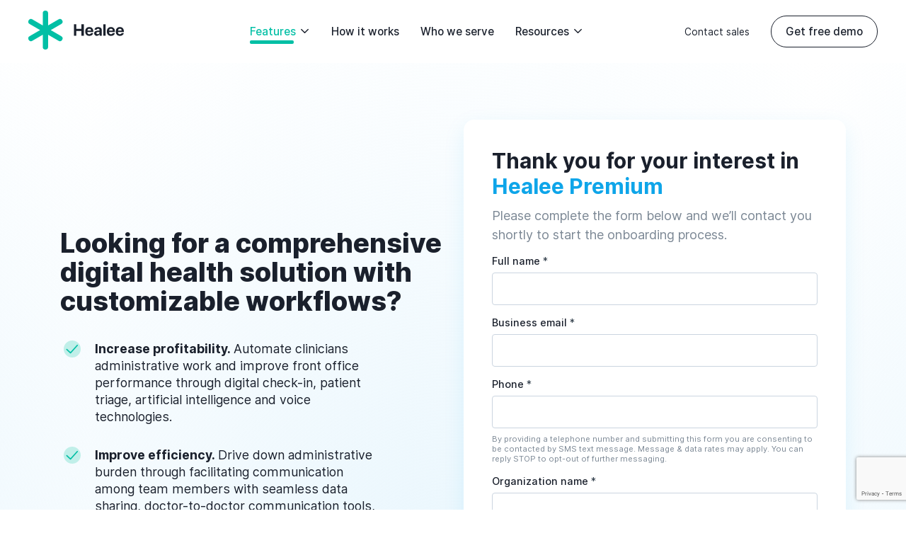

--- FILE ---
content_type: text/html
request_url: https://www.healee.com/en/get-premium
body_size: 9655
content:
<!DOCTYPE html><html lang="en"><head><meta http-equiv="Content-Type" content="text/html; charset=UTF-8"><meta name="viewport" content="width=device-width, initial-scale=1.0"><meta content="Discover how to attract, engage and retain more patients, while simplifying operations, balancing workloads, and growing profitability" name="description"><meta content="Patient Access Solution | Healee" property="og:title"><meta content="Discover how to attract, engage and retain more patients, while simplifying operations, balancing workloads, and growing profitability" property="og:description"><meta content="https://www.healee.com/img/og-image-en.1696320896870.png" property="og:image"><meta content="https://www.healee.com/en/get-premium" property="og:url"><meta content="website" property="og:type"><meta content="Healee" property="og:site_name"><meta content="327887707290066" property="fb:app_id"><meta content="summary" name="twitter:card"><meta content="@HealeeHQ" name="twitter:site"><meta content="https://www.healee.com/en/get-premium" name="twitter:url"><meta content="Patient Access Solution | Healee" name="twitter:title"><meta content="Healee is all-in-one telehealth platform for virtual care, improving health outcomes for patients and driving growth for healthcare organizations." name="twitter:description"><meta content="https://www.healee.com/img/og-image-en.1696320896870.png" name="twitter:image"><meta name="theme-color" content="#01bfa5"><link rel="preload" href="/styles/fonts/Healee-Regular.woff" as="font" crossorigin="anonymous"><link rel="preload" href="/styles/fonts/Healee-Medium.woff" as="font" crossorigin="anonymous"><link rel="preload" href="/styles/fonts/Healee-SemiBold.woff" as="font" crossorigin="anonymous"><link rel="preload" href="/styles/fonts/Healee-Bold.woff" as="font" crossorigin="anonymous"><link rel="preload" href="/styles/fonts/Healee-ExtraBold.woff" as="font" crossorigin="anonymous"><link rel="preload" href="/styles/fonts/icons-v2.6.ttf" as="font" crossorigin="anonymous"><link rel="canonical" href="https://www.healee.com/en/get-premium"><title>Patient Access Solution | Healee</title>
    <link href="/favicon.1696320896497.ico" rel="icon" type="image/x-icon" useWebp="true" /><script type="application/ld+json">{
	"@context": "http://schema.org",
	"@type": "Organization",
	"name": "Healee",
	"url": "https://www.healee.com/",
	"logo": "https://www.healee.com/img/og-image-en.1696320896870.png",
	"contactPoint": [
		{
			"@type": "ContactPoint",
			"telephone": "+1 607 383 0806",
			"contactType": "customer service",
			"areaServed": "US",
			"availableLanguage": "English"
		},
		{
			"@type": "ContactPoint",
			"telephone": "+1 607 383 0806",
			"contactType": "customer service",
			"areaServed": "GB",
			"availableLanguage": "English"
		},
		{
			"@type": "ContactPoint",
			"telephone": "+359 883 707 132",
			"contactType": "customer service",
			"areaServed": "BG",
			"availableLanguage": "Bulgarian"
		}
	],
	"sameAs": [
		"https://www.facebook.com/HealeeHQ",
		"https://twitter.com/HealeeHQ"
	]
}
</script><script>(function(w,d,s,l,i){w[l]=w[l]||[];w[l].push({'gtm.start':new Date().getTime(),event:'gtm.js'});var f=d.getElementsByTagName(s)[0],j=d.createElement(s),dl=l!='dataLayer'?'&l='+l:'';j.async=true;j.src='https://www.googletagmanager.com/gtm.js?id='+i+dl;f.parentNode.insertBefore(j,f);})(window,document,'script','dataLayer','GTM-PF7GW7X');
</script><script>!function () {var reb2b = window.reb2b = window.reb2b || [];
if (reb2b.invoked) return;reb2b.invoked = true;reb2b.methods = ["identify", "collect"];
reb2b.factory = function (method) {return function () {var args = Array.prototype.slice.call(arguments);
args.unshift(method);reb2b.push(args);return reb2b;};};
for (var i = 0; i < reb2b.methods.length; i++) {var key = reb2b.methods[i];reb2b[key] = reb2b.factory(key);}
reb2b.load = function (key) {var script = document.createElement("script");script.type = "text/javascript";script.async = true;
script.src = "https://s3-us-west-2.amazonaws.com/b2bjsstore/b/" + key + "/reb2b.js.gz";
var first = document.getElementsByTagName("script")[0];
first.parentNode.insertBefore(script, first);};
reb2b.SNIPPET_VERSION = "1.0.1";reb2b.load("W6Z57H0Y4QOX");}();
</script>
    <link href="/styles/home.1759916306789.css" rel="stylesheet" useWebp="true" /></head><body class="site-en undefined" itemscope itemtype="http://schema.org/WebPage"><noscript><iframe src="https://www.googletagmanager.com/ns.html?id=GTM-PF7GW7X" height="0" width="0" style="display:none;visibility:hidden;"></iframe></noscript><header class="header" id="top"><!--+News--><div class="container-fluid"><div class="logo"><a href="/en"><svg xmlns="http://www.w3.org/2000/svg" width="135" height="54.668" viewBox="0 0 135 54.668"> <g id="Logo" transform="translate(-86.393 -213.5)"> <path id="Sign" d="M132.863,249.351l-14.752-8.517,14.752-8.517a3.77,3.77,0,0,0,1.38-5.15h0a3.77,3.77,0,0,0-5.15-1.38L114.341,234.3V217.27a3.77,3.77,0,0,0-3.77-3.77h0a3.77,3.77,0,0,0-3.77,3.77V234.3l-14.752-8.517a3.77,3.77,0,0,0-5.15,1.38h0a3.77,3.77,0,0,0,1.38,5.15l14.752,8.517-14.752,8.517a3.77,3.77,0,0,0-1.38,5.15h0a3.77,3.77,0,0,0,5.15,1.38l14.752-8.517V264.4a3.77,3.77,0,0,0,3.77,3.77h0a3.77,3.77,0,0,0,3.77-3.77V247.364l14.752,8.517a3.77,3.77,0,0,0,5.15-1.38h0A3.77,3.77,0,0,0,132.863,249.351Z" transform="translate(0 0)" fill="#01bfa5"/> <path id="H" d="M301.046,290.261v-6.755h-7.221v6.755H290.47V274.23h3.355v6.51h7.221v-6.51H304.4v16.031Z" transform="translate(-139.588 -41.539)" fill="currentColor"/> <path id="e" d="M352.042,294.986c-.355,2.333-2.488,3.9-5.432,3.9-3.666,0-5.866-2.344-5.866-6.155s2.222-6.266,5.743-6.266c3.466,0,5.655,2.344,5.655,5.966v.989h-8.21v.2a2.65,2.65,0,0,0,2.733,2.866,2.371,2.371,0,0,0,2.4-1.5Zm-8.076-3.555h5.055a2.471,2.471,0,0,0-2.5-2.566A2.578,2.578,0,0,0,343.966,291.431Z" transform="translate(-173.976 -49.908)" fill="currentColor"/> <path id="a" d="M380.646,295.208c0-2.167,1.666-3.422,4.633-3.6l3-.178v-.789c0-1.111-.778-1.755-2-1.755a1.931,1.931,0,0,0-2.133,1.478h-2.966c.122-2.311,2.089-3.9,5.244-3.9,3.055,0,5.044,1.578,5.044,3.977v8.188h-3.133v-1.822h-.067a4.1,4.1,0,0,1-3.633,2.011A3.682,3.682,0,0,1,380.646,295.208Zm7.632-.944V293.4l-2.511.156c-1.211.089-1.9.633-1.9,1.477,0,.889.733,1.444,1.833,1.444A2.378,2.378,0,0,0,388.278,294.264Z" transform="translate(-201.269 -49.908)" fill="currentColor"/> <path id="l" d="M421.744,274.23h3.244v16.031h-3.244Z" transform="translate(-229.38 -41.539)" fill="currentColor"/> <path id="e-2" data-name="e" d="M448.862,294.986c-.356,2.333-2.489,3.9-5.433,3.9-3.666,0-5.866-2.344-5.866-6.155s2.222-6.266,5.744-6.266c3.466,0,5.655,2.344,5.655,5.966v.989h-8.21v.2a2.649,2.649,0,0,0,2.733,2.866,2.371,2.371,0,0,0,2.4-1.5Zm-8.077-3.555h5.055a2.471,2.471,0,0,0-2.5-2.566A2.579,2.579,0,0,0,440.786,291.431Z" transform="translate(-240.2 -49.908)" fill="currentColor"/> <path id="e-3" data-name="e" d="M488.835,294.986c-.355,2.333-2.489,3.9-5.432,3.9-3.666,0-5.866-2.344-5.866-6.155s2.222-6.266,5.743-6.266c3.466,0,5.655,2.344,5.655,5.966v.989h-8.21v.2a2.65,2.65,0,0,0,2.733,2.866,2.371,2.371,0,0,0,2.4-1.5Zm-8.076-3.555h5.055a2.471,2.471,0,0,0-2.5-2.566A2.578,2.578,0,0,0,480.759,291.431Z" transform="translate(-267.542 -49.908)" fill="currentColor"/> </g> </svg></a></div><nav class="main-navigation"><div class="dropdown onhover" id="core-capabilities"><a class="active" href="/en/features"> Features<span class="icon-caret-down"></span></a><div class="dropdown-nav dropdown-menu"><ul><li><a href="/en/features" data-item="patient-intake"><svg class="flex-shrink-0" width="32" height="34" viewBox="0 0 32 34" fill="none" xmlns="http://www.w3.org/2000/svg"> <path d="M0 5.90978C0 3.83218 1.79086 2.14795 4 2.14795H28C30.2091 2.14795 32 3.83218 32 5.90978V29.9761C32 32.0537 30.2091 33.7379 28 33.7379H4C1.79086 33.7379 0 32.0537 0 29.9761V5.90978Z" fill="#99F6E4"/> <rect x="6.18445" y="11.2363" width="10.2494" height="2.73318" rx="1.36659" fill="#0D9488"/> <rect x="6.18445" y="17.4746" width="19.8156" height="2.73318" rx="1.36659" fill="#0D9488"/> <rect x="6" y="23.7129" width="19.8156" height="2.73318" rx="1.36659" fill="#0D9488"/> <rect x="6.11044" width="19.0588" height="4.76471" rx="2.38235" fill="#01BFA5"/> </svg><div class="item-nav-content"><div class="heading-6">Patient intake</div><span>Streamline patient onboarding with customizable intake forms and data collection</span></div></a></li><li><a href="/en/features#care-triage-scheduling" data-item="care-triage-scheduling"><svg class="flex-shrink-0" width="32" height="38" viewBox="0 0 32 38" fill="none" xmlns="http://www.w3.org/2000/svg"> <path d="M0 10.5143C0 7.4846 2.45604 5.02856 5.48571 5.02856H26.5143C29.544 5.02856 32 7.4846 32 10.5143V31.5429C32 34.5725 29.544 37.0286 26.5143 37.0286H5.48571C2.45604 37.0286 0 34.5725 0 31.5429V10.5143Z" fill="#BAE6FD"/> <circle cx="9.37153" cy="4.8" r="4.8" fill="#0EA5E9"/> <circle cx="23.0856" cy="4.8" r="4.8" fill="#0EA5E9"/> <path d="M12.3513 16.5171C12.6691 16.1636 12.6405 15.6243 12.287 15.3065C11.9335 14.9887 11.3942 15.0173 11.0764 15.3708L9.11232 17.5527L8.32311 16.7635C7.98742 16.4314 7.44462 16.4314 7.10894 16.7635C6.77326 17.0956 6.77326 17.642 7.10894 17.9741L8.53737 19.4025C8.70521 19.5704 8.93019 19.6597 9.16588 19.6525C9.40157 19.6454 9.62298 19.5454 9.78011 19.3704L12.3513 16.5135V16.5171ZM12.3513 22.2308C12.6691 21.8773 12.6405 21.3381 12.287 21.0202C11.9335 20.7024 11.3942 20.731 11.0764 21.0845L9.11232 23.2665L8.32311 22.4772C7.98742 22.1416 7.44462 22.1416 7.11251 22.4772C6.7804 22.8129 6.77683 23.3557 7.11251 23.6878L8.54094 25.1163C8.70878 25.2841 8.93376 25.3734 9.16945 25.3663C9.40514 25.3591 9.62655 25.2591 9.78368 25.0841L12.3549 22.2273L12.3513 22.2308ZM8.57308 30.5122C9.02769 30.5122 9.46369 30.3316 9.78515 30.0101C10.1066 29.6887 10.2872 29.2527 10.2872 28.7981C10.2872 28.3434 10.1066 27.9075 9.78515 27.586C9.46369 27.2645 9.02769 27.0839 8.57308 27.0839C8.11847 27.0839 7.68248 27.2645 7.36102 27.586C7.03956 27.9075 6.85896 28.3434 6.85896 28.7981C6.85896 29.2527 7.03956 29.6887 7.36102 30.0101C7.68248 30.3316 8.11847 30.5122 8.57308 30.5122Z" fill="#0284C7"/> <path d="M12.5728 28.798C12.5728 29.4301 13.0834 29.9408 13.7155 29.9408H24.0002C24.6323 29.9408 25.143 29.4301 25.143 28.798C25.143 28.166 24.6323 27.6553 24.0002 27.6553H13.7155C13.0834 27.6553 12.5728 28.166 12.5728 28.798ZM14.8582 23.0843C14.8582 23.7164 15.3689 24.2271 16.001 24.2271H24.0002C24.6323 24.2271 25.143 23.7164 25.143 23.0843C25.143 22.4522 24.6323 21.9416 24.0002 21.9416H16.001C15.3689 21.9416 14.8582 22.4522 14.8582 23.0843ZM16.001 18.5133H24.0002C24.6323 18.5133 25.143 18.0027 25.143 17.3706C25.143 16.7385 24.6323 16.2278 24.0002 16.2278H16.001C15.3689 16.2278 14.8582 16.7385 14.8582 17.3706C14.8582 18.0027 15.3689 18.5133 16.001 18.5133Z" fill="#0EA5E9"/> </svg><div class="item-nav-content"><div class="heading-6">Care triage &amp; Scheduling</div><span>Match patients to the right care and simplify appointment booking with intelligent workflows</span></div></a></li><li><a href="/en/features#care-coordination-communication" data-item="care-coordination-communication"><svg class="flex-shrink-0" width="32" height="32" viewBox="0 0 32 32" fill="none" xmlns="http://www.w3.org/2000/svg"> <path d="M0 5.48571C0 2.45604 2.45604 0 5.48571 0H26.5143C29.544 0 32 2.45604 32 5.48571V26.5143C32 29.544 29.544 32 26.5143 32H5.48571C2.45604 32 0 29.544 0 26.5143V5.48571Z" fill="#CCFBF1"/> <path d="M6 12.0361C6 10.3435 7.37208 8.97144 9.06463 8.97144H16.8036C18.4961 8.97144 19.8682 10.3435 19.8682 12.0361V19.5274C19.8682 21.2199 18.4961 22.592 16.8036 22.592H9.06463C7.37208 22.592 6 21.2199 6 19.5274V12.0361Z" fill="#01BFA5"/> <path d="M25.623 11.2811C25.5095 11.2198 25.3819 11.1925 25.2545 11.2022C25.127 11.2118 25.0046 11.2582 24.9008 11.336L19.8682 15.0872V16.6845L24.9008 20.4368C25.0047 20.5143 25.1271 20.5604 25.2545 20.5701C25.3819 20.5797 25.5094 20.5525 25.623 20.4915C25.7366 20.4305 25.8319 20.338 25.8984 20.2242C25.9649 20.1103 26.0001 19.9796 26 19.8463V11.926C26.0003 11.7927 25.9652 11.6619 25.8987 11.5481C25.8322 11.4342 25.7367 11.3419 25.623 11.2811Z" fill="#0D9488"/> </svg><div class="item-nav-content"><div class="heading-6">Care coordination &amp; Patient communication</div><span>Enhance team collaboration and keep patients informed with secure, omni-channel communication</span></div></a></li><li><a href="/en/features#productivity-tools-integration" data-item="productivity-tools-integration"><svg class="flex-shrink-0" width="32" height="34" viewBox="0 0 32 34" fill="none" xmlns="http://www.w3.org/2000/svg"> <path d="M0 5.90978C0 3.83218 1.79086 2.14795 4 2.14795H28C30.2091 2.14795 32 3.83218 32 5.90978V29.9761C32 32.0537 30.2091 33.7379 28 33.7379H4C1.79086 33.7379 0 32.0537 0 29.9761V5.90978Z" fill="#BBF7D0"/> <path d="M23.5602 14.8981L16.1135 23.2874C15.3177 24.1839 13.951 24.2426 13.0834 23.4175L9.54098 20.0488C9.20982 19.7339 9.01555 19.2985 9.00089 18.8383C8.98623 18.3781 9.15239 17.9309 9.46281 17.595C9.61655 17.4286 9.80111 17.2945 10.0059 17.2005C10.2108 17.1065 10.4319 17.0543 10.6566 17.0469C10.8813 17.0395 11.1053 17.0772 11.3156 17.1576C11.526 17.238 11.7187 17.3597 11.8828 17.5157L14.0622 19.5885C14.2791 19.7948 14.6208 19.7801 14.8198 19.5559L21.0159 12.5745C21.1663 12.405 21.3482 12.2673 21.5511 12.1691C21.754 12.071 21.974 12.0143 22.1985 12.0024C22.423 11.9904 22.6476 12.0235 22.8595 12.0996C23.0715 12.1757 23.2665 12.2934 23.4336 12.446C23.6006 12.5986 23.7365 12.783 23.8332 12.9888C23.93 13.1946 23.9859 13.4177 23.9977 13.6454C24.0094 13.8731 23.9768 14.101 23.9018 14.3159C23.8267 14.5308 23.7107 14.7286 23.5602 14.8981Z" fill="#15803D"/> <rect x="6.11044" width="19.0588" height="4.76471" rx="2.38235" fill="#22C55E"/> </svg><div class="item-nav-content"><div class="heading-6">Productivity-boosting tools</div><span>Optimize workflows with features designed to save time and improve efficiency</span></div></a></li><li><a href="/en/features/schedule-optimizer" data-item="schedule-optimizer"><svg class="flex-shrink-0" width="32" height="32" viewBox="0 0 32 32" fill="none" xmlns="http://www.w3.org/2000/svg"> <path d="M0 3.7688C0 1.68735 1.82383 0 4.07363 0H27.9264C30.1762 0 32 1.68735 32 3.7688V28.2312C32 30.3126 30.1762 32 27.9264 32H4.07363C1.82382 32 0 30.3127 0 28.2312V3.7688Z" fill="#DDD6FE"/> <path d="M14.2105 9.57695C14.1191 9.37656 13.9188 9.25 13.7008 9.25C13.4828 9.25 13.2824 9.37656 13.191 9.57695L11.3348 13.5848L7.32695 15.4375C7.12656 15.5289 7 15.7293 7 15.9508C7 16.1723 7.12656 16.3691 7.32695 16.4605L11.3383 18.3133L13.1875 22.3211C13.2789 22.5215 13.4793 22.648 13.6973 22.648C13.9152 22.648 14.1156 22.5215 14.207 22.3211L16.0598 18.3098L20.0711 16.457C20.2715 16.3656 20.398 16.1652 20.398 15.9473C20.398 15.7293 20.2715 15.5289 20.0711 15.4375L16.0633 13.5883L14.2105 9.57695Z" fill="#4C1D95"/> <path d="M18.5137 21.2453L20.5 20.5L21.2453 18.5137C21.3051 18.3555 21.4562 18.25 21.625 18.25C21.7938 18.25 21.9449 18.3555 22.0047 18.5137L22.75 20.5L24.7363 21.2453C24.8945 21.3051 25 21.4562 25 21.625C25 21.7938 24.8945 21.9449 24.7363 22.0047L22.75 22.75L22.0047 24.7363C21.9449 24.8945 21.7938 25 21.625 25C21.4562 25 21.3051 24.8945 21.2453 24.7363L20.5 22.75L18.5137 22.0047C18.3555 21.9449 18.25 21.7938 18.25 21.625C18.25 21.4562 18.3555 21.3051 18.5137 21.2453Z" fill="#A78BFA"/> <path d="M18.25 10.375C18.25 10.2062 18.3555 10.0551 18.5137 9.99531L20.5 9.25L21.2453 7.26367C21.3051 7.10547 21.4562 7 21.625 7C21.7938 7 21.9449 7.10547 22.0047 7.26367L22.75 9.25L24.7363 9.99531C24.8945 10.0551 25 10.2062 25 10.375C25 10.5438 24.8945 10.6949 24.7363 10.7547L22.75 11.5L22.0047 13.4863C21.9449 13.6445 21.7938 13.75 21.625 13.75C21.4562 13.75 21.3051 13.6445 21.2453 13.4863L20.5 11.5L18.5137 10.7547C18.3555 10.6949 18.25 10.5438 18.25 10.375Z" fill="#8B5CF6"/> </svg><div class="item-nav-content"><div class="heading-6">AI-powered scheduling</div><span>Optimize the digital-first care model: better provider utilization and service availability</span></div></a></li></ul><div class="dropdown-nav-footer"><a href="/en/features/integrations" data-item="integration">Integrations</a><a class="en-item" href="/en/demo">Request a demo</a><a class="en-item" href="/en/contact">Contact sales</a></div></div></div><a id="how-it-works" href="/en/white-label">How it works</a><a id="who-we-serve" href="/en/who-we-serve">Who we serve</a><!--a(href=`/${language}/pricing-white-label`, class=navigation=="pricing" ? "active" : "") #{local.navPricing}--><div class="dropdown onhover"><a href="/en/resources" data-item="resources">Resources<span class="icon-caret-down"></span></a><div class="dropdown-nav dropdown-menu menu-resources"><ul><li><a href="/en/resources" data-item="resources"><div class="hicon icon-campaign green"></div><div class="item-nav-content"><div class="heading-6">Press and materials</div><span>Access news, white papers, brochures, webinars, videos and more</span></div></a></li><li><a href="http://blog.healee.com" data-item="blog"><div class="hicon icon-note green"></div><div class="item-nav-content"><div class="heading-6">Blog</div><span>Learn about trends and best practices from our experts</span></div></a></li><li><a href="https://documentation.healee.com" target="_blank" data-item="documentation"><div class="hicon icon-note green"></div><div class="item-nav-content"><div class="heading-6">Documentation</div><span>Essential information and guidance for users</span></div></a></li></ul><div class="dropdown-nav-footer"><div class="badge small purple">Free eBook</div><a href="/en/value-based-care-ebook">Value-Based Care at Scale: A Guide to Improving Quality, Costs, Access and Satisfaction in Health Care Delivery<span class="icon-arrow-right"></span></a></div></div></div></nav><div class="header-right"><nav><a class="contact-sales d-none d-sm-inline en-item" href="/en/contact" data-item="contact">Contact sales</a><div class="bg-item right-menu dropdown login-link onhover" style="display: none;"><a>Sign in</a><div class="dropdown-menu"><h5><a href="https://app.healee-md.com">Sign in as Provider<span class="icon-caret-right"></span></a></h5><h5><a href="https://app.healee.com">Sign in as Patient<span class="icon-caret-right"></span></a></h5></div></div></nav><a class="button cta-header en-item" href="/en/demo" data-role="sticky-button">Get free demo</a><div class="bg-item dropdown change-language right-menu onhover" style="display: none;"><a><span class="icon-globe"></span></a><div class="dropdown-menu"><ul><li><b>Language</b></li><li class="active"><a href="/en/get-premium">English</a></li><li><a href="/de/get-premium">Deutsch</a></li><li><a href="/bg/get-premium">Български</a></li></ul></div></div><a class="menu" href="#menu"><span></span><span></span><span></span></a></div></div><div class="mobile-menu"><div class="mobile-menu-products"><ul><li><a href="/en/features" data-item="patient-intake"><svg class="flex-shrink-0" width="32" height="34" viewBox="0 0 32 34" fill="none" xmlns="http://www.w3.org/2000/svg"> <path d="M0 5.90978C0 3.83218 1.79086 2.14795 4 2.14795H28C30.2091 2.14795 32 3.83218 32 5.90978V29.9761C32 32.0537 30.2091 33.7379 28 33.7379H4C1.79086 33.7379 0 32.0537 0 29.9761V5.90978Z" fill="#99F6E4"/> <rect x="6.18445" y="11.2363" width="10.2494" height="2.73318" rx="1.36659" fill="#0D9488"/> <rect x="6.18445" y="17.4746" width="19.8156" height="2.73318" rx="1.36659" fill="#0D9488"/> <rect x="6" y="23.7129" width="19.8156" height="2.73318" rx="1.36659" fill="#0D9488"/> <rect x="6.11044" width="19.0588" height="4.76471" rx="2.38235" fill="#01BFA5"/> </svg><div class="item-nav-content"><div class="heading-6">Patient intake</div><span>Streamline patient onboarding with customizable intake forms and data collection</span></div></a></li><li><a href="/en/features#care-triage-scheduling" data-item="care-triage-scheduling"><svg class="flex-shrink-0" width="32" height="38" viewBox="0 0 32 38" fill="none" xmlns="http://www.w3.org/2000/svg"> <path d="M0 10.5143C0 7.4846 2.45604 5.02856 5.48571 5.02856H26.5143C29.544 5.02856 32 7.4846 32 10.5143V31.5429C32 34.5725 29.544 37.0286 26.5143 37.0286H5.48571C2.45604 37.0286 0 34.5725 0 31.5429V10.5143Z" fill="#BAE6FD"/> <circle cx="9.37153" cy="4.8" r="4.8" fill="#0EA5E9"/> <circle cx="23.0856" cy="4.8" r="4.8" fill="#0EA5E9"/> <path d="M12.3513 16.5171C12.6691 16.1636 12.6405 15.6243 12.287 15.3065C11.9335 14.9887 11.3942 15.0173 11.0764 15.3708L9.11232 17.5527L8.32311 16.7635C7.98742 16.4314 7.44462 16.4314 7.10894 16.7635C6.77326 17.0956 6.77326 17.642 7.10894 17.9741L8.53737 19.4025C8.70521 19.5704 8.93019 19.6597 9.16588 19.6525C9.40157 19.6454 9.62298 19.5454 9.78011 19.3704L12.3513 16.5135V16.5171ZM12.3513 22.2308C12.6691 21.8773 12.6405 21.3381 12.287 21.0202C11.9335 20.7024 11.3942 20.731 11.0764 21.0845L9.11232 23.2665L8.32311 22.4772C7.98742 22.1416 7.44462 22.1416 7.11251 22.4772C6.7804 22.8129 6.77683 23.3557 7.11251 23.6878L8.54094 25.1163C8.70878 25.2841 8.93376 25.3734 9.16945 25.3663C9.40514 25.3591 9.62655 25.2591 9.78368 25.0841L12.3549 22.2273L12.3513 22.2308ZM8.57308 30.5122C9.02769 30.5122 9.46369 30.3316 9.78515 30.0101C10.1066 29.6887 10.2872 29.2527 10.2872 28.7981C10.2872 28.3434 10.1066 27.9075 9.78515 27.586C9.46369 27.2645 9.02769 27.0839 8.57308 27.0839C8.11847 27.0839 7.68248 27.2645 7.36102 27.586C7.03956 27.9075 6.85896 28.3434 6.85896 28.7981C6.85896 29.2527 7.03956 29.6887 7.36102 30.0101C7.68248 30.3316 8.11847 30.5122 8.57308 30.5122Z" fill="#0284C7"/> <path d="M12.5728 28.798C12.5728 29.4301 13.0834 29.9408 13.7155 29.9408H24.0002C24.6323 29.9408 25.143 29.4301 25.143 28.798C25.143 28.166 24.6323 27.6553 24.0002 27.6553H13.7155C13.0834 27.6553 12.5728 28.166 12.5728 28.798ZM14.8582 23.0843C14.8582 23.7164 15.3689 24.2271 16.001 24.2271H24.0002C24.6323 24.2271 25.143 23.7164 25.143 23.0843C25.143 22.4522 24.6323 21.9416 24.0002 21.9416H16.001C15.3689 21.9416 14.8582 22.4522 14.8582 23.0843ZM16.001 18.5133H24.0002C24.6323 18.5133 25.143 18.0027 25.143 17.3706C25.143 16.7385 24.6323 16.2278 24.0002 16.2278H16.001C15.3689 16.2278 14.8582 16.7385 14.8582 17.3706C14.8582 18.0027 15.3689 18.5133 16.001 18.5133Z" fill="#0EA5E9"/> </svg><div class="item-nav-content"><div class="heading-6">Care triage &amp; Scheduling</div><span>Match patients to the right care and simplify appointment booking with intelligent workflows</span></div></a></li><li><a href="/en/features#care-coordination-communication" data-item="care-coordination-communication"><svg class="flex-shrink-0" width="32" height="32" viewBox="0 0 32 32" fill="none" xmlns="http://www.w3.org/2000/svg"> <path d="M0 5.48571C0 2.45604 2.45604 0 5.48571 0H26.5143C29.544 0 32 2.45604 32 5.48571V26.5143C32 29.544 29.544 32 26.5143 32H5.48571C2.45604 32 0 29.544 0 26.5143V5.48571Z" fill="#CCFBF1"/> <path d="M6 12.0361C6 10.3435 7.37208 8.97144 9.06463 8.97144H16.8036C18.4961 8.97144 19.8682 10.3435 19.8682 12.0361V19.5274C19.8682 21.2199 18.4961 22.592 16.8036 22.592H9.06463C7.37208 22.592 6 21.2199 6 19.5274V12.0361Z" fill="#01BFA5"/> <path d="M25.623 11.2811C25.5095 11.2198 25.3819 11.1925 25.2545 11.2022C25.127 11.2118 25.0046 11.2582 24.9008 11.336L19.8682 15.0872V16.6845L24.9008 20.4368C25.0047 20.5143 25.1271 20.5604 25.2545 20.5701C25.3819 20.5797 25.5094 20.5525 25.623 20.4915C25.7366 20.4305 25.8319 20.338 25.8984 20.2242C25.9649 20.1103 26.0001 19.9796 26 19.8463V11.926C26.0003 11.7927 25.9652 11.6619 25.8987 11.5481C25.8322 11.4342 25.7367 11.3419 25.623 11.2811Z" fill="#0D9488"/> </svg><div class="item-nav-content"><div class="heading-6">Care coordination &amp; Patient communication</div><span>Enhance team collaboration and keep patients informed with secure, omni-channel communication</span></div></a></li><li><a href="/en/features#productivity-tools-integration" data-item="productivity-tools-integration"><svg class="flex-shrink-0" width="32" height="34" viewBox="0 0 32 34" fill="none" xmlns="http://www.w3.org/2000/svg"> <path d="M0 5.90978C0 3.83218 1.79086 2.14795 4 2.14795H28C30.2091 2.14795 32 3.83218 32 5.90978V29.9761C32 32.0537 30.2091 33.7379 28 33.7379H4C1.79086 33.7379 0 32.0537 0 29.9761V5.90978Z" fill="#BBF7D0"/> <path d="M23.5602 14.8981L16.1135 23.2874C15.3177 24.1839 13.951 24.2426 13.0834 23.4175L9.54098 20.0488C9.20982 19.7339 9.01555 19.2985 9.00089 18.8383C8.98623 18.3781 9.15239 17.9309 9.46281 17.595C9.61655 17.4286 9.80111 17.2945 10.0059 17.2005C10.2108 17.1065 10.4319 17.0543 10.6566 17.0469C10.8813 17.0395 11.1053 17.0772 11.3156 17.1576C11.526 17.238 11.7187 17.3597 11.8828 17.5157L14.0622 19.5885C14.2791 19.7948 14.6208 19.7801 14.8198 19.5559L21.0159 12.5745C21.1663 12.405 21.3482 12.2673 21.5511 12.1691C21.754 12.071 21.974 12.0143 22.1985 12.0024C22.423 11.9904 22.6476 12.0235 22.8595 12.0996C23.0715 12.1757 23.2665 12.2934 23.4336 12.446C23.6006 12.5986 23.7365 12.783 23.8332 12.9888C23.93 13.1946 23.9859 13.4177 23.9977 13.6454C24.0094 13.8731 23.9768 14.101 23.9018 14.3159C23.8267 14.5308 23.7107 14.7286 23.5602 14.8981Z" fill="#15803D"/> <rect x="6.11044" width="19.0588" height="4.76471" rx="2.38235" fill="#22C55E"/> </svg><div class="item-nav-content"><div class="heading-6">Productivity-boosting tools</div><span>Optimize workflows with features designed to save time and improve efficiency</span></div></a></li><li><a href="/en/features/schedule-optimizer" data-item="schedule-optimizer"><svg class="flex-shrink-0" width="32" height="32" viewBox="0 0 32 32" fill="none" xmlns="http://www.w3.org/2000/svg"> <path d="M0 3.7688C0 1.68735 1.82383 0 4.07363 0H27.9264C30.1762 0 32 1.68735 32 3.7688V28.2312C32 30.3126 30.1762 32 27.9264 32H4.07363C1.82382 32 0 30.3127 0 28.2312V3.7688Z" fill="#DDD6FE"/> <path d="M14.2105 9.57695C14.1191 9.37656 13.9188 9.25 13.7008 9.25C13.4828 9.25 13.2824 9.37656 13.191 9.57695L11.3348 13.5848L7.32695 15.4375C7.12656 15.5289 7 15.7293 7 15.9508C7 16.1723 7.12656 16.3691 7.32695 16.4605L11.3383 18.3133L13.1875 22.3211C13.2789 22.5215 13.4793 22.648 13.6973 22.648C13.9152 22.648 14.1156 22.5215 14.207 22.3211L16.0598 18.3098L20.0711 16.457C20.2715 16.3656 20.398 16.1652 20.398 15.9473C20.398 15.7293 20.2715 15.5289 20.0711 15.4375L16.0633 13.5883L14.2105 9.57695Z" fill="#4C1D95"/> <path d="M18.5137 21.2453L20.5 20.5L21.2453 18.5137C21.3051 18.3555 21.4562 18.25 21.625 18.25C21.7938 18.25 21.9449 18.3555 22.0047 18.5137L22.75 20.5L24.7363 21.2453C24.8945 21.3051 25 21.4562 25 21.625C25 21.7938 24.8945 21.9449 24.7363 22.0047L22.75 22.75L22.0047 24.7363C21.9449 24.8945 21.7938 25 21.625 25C21.4562 25 21.3051 24.8945 21.2453 24.7363L20.5 22.75L18.5137 22.0047C18.3555 21.9449 18.25 21.7938 18.25 21.625C18.25 21.4562 18.3555 21.3051 18.5137 21.2453Z" fill="#A78BFA"/> <path d="M18.25 10.375C18.25 10.2062 18.3555 10.0551 18.5137 9.99531L20.5 9.25L21.2453 7.26367C21.3051 7.10547 21.4562 7 21.625 7C21.7938 7 21.9449 7.10547 22.0047 7.26367L22.75 9.25L24.7363 9.99531C24.8945 10.0551 25 10.2062 25 10.375C25 10.5438 24.8945 10.6949 24.7363 10.7547L22.75 11.5L22.0047 13.4863C21.9449 13.6445 21.7938 13.75 21.625 13.75C21.4562 13.75 21.3051 13.6445 21.2453 13.4863L20.5 11.5L18.5137 10.7547C18.3555 10.6949 18.25 10.5438 18.25 10.375Z" fill="#8B5CF6"/> </svg><div class="item-nav-content"><div class="heading-6">AI-powered scheduling</div><span>Optimize the digital-first care model: better provider utilization and service availability</span></div></a></li><li><a href="/en/features/integrations" data-item="integrations"><svg class="flex-shrink-0" width="32" height="32" viewBox="0 0 32 32" fill="none" xmlns="http://www.w3.org/2000/svg"> <path d="M0 3.7688C0 1.68735 1.82383 0 4.07363 0H27.9264C30.1762 0 32 1.68735 32 3.7688V28.2312C32 30.3126 30.1762 32 27.9264 32H4.07363C1.82382 32 0 30.3127 0 28.2312V3.7688Z" fill="#E2E8F0"/> <path d="M20.1597 8.56823C20.3671 8.08661 20.2124 7.52413 19.787 7.21476C19.3616 6.9054 18.7816 6.93352 18.3843 7.27804L9.38465 15.1528C9.0331 15.4621 8.90654 15.9578 9.07177 16.3937C9.237 16.8297 9.65886 17.125 10.1264 17.125H14.0462L11.3428 23.4318C11.1354 23.9134 11.29 24.4759 11.7154 24.7852C12.1408 25.0946 12.7209 25.0665 13.1181 24.722L22.1178 16.8472C22.4693 16.5379 22.5959 16.0422 22.4307 15.6063C22.2654 15.1703 21.8471 14.8786 21.376 14.8786H17.4562L20.1597 8.56823Z" fill="#475569"/> </svg><div class="item-nav-content"><div class="heading-6">Integrations</div><span>Optimize the digital-first care model: better provider utilization and service availability</span></div></a></li></ul></div><ul><li><a href="/en/white-label">How it works</a></li><li><a href="/en/who-we-serve">Who we serve</a></li><li><a href="/en/resources">Resourses</a></li></ul><a class="button-primary en-item" href="/en/demo">Personalized demo</a><ul><li class="en-item"><a href="/en/contact">Contact sales</a></li><li><a href="/en/about">About Healee</a></li></ul><div class="bg-item dropdown change-language right-menu onhover" style="display: none;"><a><span class="icon-globe"></span></a><div class="dropdown-menu"><ul><li><b>Language</b></li><li class="active"><a href="/en/get-premium">English</a></li><li><a href="/de/get-premium">Deutsch</a></li><li><a href="/bg/get-premium">Български</a></li></ul></div></div></div></header><script>var defaultCrmParams = {
	type: "Healee-Premium",
	utmName: "Get started with Healee Premium",
	utmContent: "demo"
};</script><main class="hide-button"><section class="layer layer-cloud"><div class="container-xl"><div class="row align-items-center"><div class="col-md-6"><!--h6.text-sky Easy and quick onboarding--><h1 class="heading-2">Looking for a comprehensive digital health solution with customizable workflows?</h1><div class="row"><div class="col-lg-10"><ul class="list-check large"><li><div><b>Increase profitability.&nbsp;</b>Automate clinicians administrative work and improve front office performance through digital check-in, patient triage, artificial intelligence and voice technologies.</div></li><li><div><b>Improve efficiency.&nbsp;</b>Drive down administrative burden through facilitating communication among team members with seamless data sharing, doctor-to-doctor communication tools, consultations queue coordinator, patient referral functionalities, and through eliminating time-consuming tasks like appointment scheduling.</div></li><li><div><b>Start fast and effortlessly.&nbsp;</b>Through extensive support and training, we make sure clinicians, front office staff and administration departments are onboarded smoothly and see their experience enhanced.</div></li></ul></div></div></div><div class="col-md-6"><div class="box subscribe"><h3>Thank you for your interest in <span class="text-sky">Healee Premium</span></h3><p class="text-muted lead">Please complete the form below and we’ll contact you shortly to start the onboarding process.</p><script src="https://www.google.com/recaptcha/api.js"></script><div class="form-fail" id="demo-fail-email" style="display: none;">Something went wrong with the form submission.<br>Please check that you have entered a correct email address and try again.</div><div class="form-fail" id="demo-fail-last" style="display: none;">Something went wrong with the form submission.<br>Please try again later or send us an email at <a href="mailto:support@healee.com">support@healee.com</a>&nbsp;with your inquiry, and we'll get back to you as soon as possible</div><form id="demo-form" method="post"><div class="form-field"><label for="demo-name">Full name<span class="asterisk">&nbsp;*</span></label><input class="form-input" id="demo-name" type="text" name="name" required></div><div class="form-field"><label for="demo-email">Business email<span class="asterisk">&nbsp;*</span></label><input class="form-input" id="demo-email" type="email" name="email" required></div><div class="form-field"><label for="demo-phone">Phone<span class="asterisk">&nbsp;*</span></label><input class="form-input" id="demo-phone" type="text" name="phone" required><div class="form-info text-smaller">By providing a telephone number and submitting this form you are consenting to be contacted by SMS text message. Message & data rates may apply. You can reply STOP to opt-out of further messaging.</div></div><div class="form-field"><label for="demo-organization">Organization name<span class="asterisk">&nbsp;*</span></label><input class="form-input" id="demo-organization" type="text" name="organization" required></div><div class="form-field"><label for="demo-jobtitle">Job title<span class="asterisk">&nbsp;*</span></label><input class="form-input" id="demo-jobtitle" type="text" name="job-title" required></div><div class="form-field"><label for="demo-website">Website</label><input class="form-input" id="demo-website" type="text" name="website"></div><div class="form-field"><label for="demo-providers">Current number of providers<span class="asterisk">&nbsp;*</span></label><select class="form-input" id="demo-providers" name="providers" required><option> </option><option>Single provider</option><option>Small practice (2-10)</option><option>Medical group (11-50)</option><option>Medical group (51-200)</option><option>Medical group (200+)</option><option>No providers yet</option></select></div><button class="button-primary button-block g-recaptcha" data-sitekey="6Ldsu9klAAAAAM4FRlmGFbjt2_Tx_9zfW_pki-H7" data-callback="onBeforeSubmit" data-action="submit"> Get free demo<div class="general-loading"><span></span><span></span><span></span></div></button><div class="form-field"><div class="form-info text-smaller">By pressing this button you agree to the website <a href="/en/privacy-policy-website">Privacy Policy</a>.</div></div><div class="form-done" id="demo-done" style="display: none;"><h4>Thank you for your interest in Healee!</h4><p>We will get in touch with you within the next 2 business days.</p><div class="box-light-blue text-left text-small mt-4"><div class="mb-2">To make sure you don’t miss our message:</div><ul class="list-disc"><li>Please check your inbox (and spam/junk folder, just in case) for an email from <a class="text-black" href="mailto:richard@healee.com" target="_blank">richard@healee.com</a></li><li>If we can’t reach you by email, you may also receive a call from <a class="text-black" href="tel:+16073830806" target="_blank">+1 607 383 0806</a>.</li></ul></div><div class="text-left text-small"><h5 class="mt-4 mb-1">Prefer to book right away?</h5><div>You can skip the wait and schedule a time that works best for you on <a href="https://calendly.com/richard-healee/healee-demo" target="_blank">Calendly</a></div></div></div></form></div></div></div></div><div class="white-label-background layer tiny"><picture><source srcset="/img/form-background.1696320896733.webp" type="image/webp" /><img alt="" class="image-fluid" src="/img/form-background.1696320896733.png" useWebp="true" /></picture></div></section></main><footer id="footer"><div class="container-fluid"><div class="footer-container"><div class="row"><div class="col-sm-12 col-md-4"><div class="logo"><a href="/en"><svg xmlns="http://www.w3.org/2000/svg" width="135" height="54.668" viewBox="0 0 135 54.668"> <g id="Logo" transform="translate(-86.393 -213.5)"> <path id="Sign" d="M132.863,249.351l-14.752-8.517,14.752-8.517a3.77,3.77,0,0,0,1.38-5.15h0a3.77,3.77,0,0,0-5.15-1.38L114.341,234.3V217.27a3.77,3.77,0,0,0-3.77-3.77h0a3.77,3.77,0,0,0-3.77,3.77V234.3l-14.752-8.517a3.77,3.77,0,0,0-5.15,1.38h0a3.77,3.77,0,0,0,1.38,5.15l14.752,8.517-14.752,8.517a3.77,3.77,0,0,0-1.38,5.15h0a3.77,3.77,0,0,0,5.15,1.38l14.752-8.517V264.4a3.77,3.77,0,0,0,3.77,3.77h0a3.77,3.77,0,0,0,3.77-3.77V247.364l14.752,8.517a3.77,3.77,0,0,0,5.15-1.38h0A3.77,3.77,0,0,0,132.863,249.351Z" transform="translate(0 0)" fill="#01bfa5"/> <path id="H" d="M301.046,290.261v-6.755h-7.221v6.755H290.47V274.23h3.355v6.51h7.221v-6.51H304.4v16.031Z" transform="translate(-139.588 -41.539)" fill="currentColor"/> <path id="e" d="M352.042,294.986c-.355,2.333-2.488,3.9-5.432,3.9-3.666,0-5.866-2.344-5.866-6.155s2.222-6.266,5.743-6.266c3.466,0,5.655,2.344,5.655,5.966v.989h-8.21v.2a2.65,2.65,0,0,0,2.733,2.866,2.371,2.371,0,0,0,2.4-1.5Zm-8.076-3.555h5.055a2.471,2.471,0,0,0-2.5-2.566A2.578,2.578,0,0,0,343.966,291.431Z" transform="translate(-173.976 -49.908)" fill="currentColor"/> <path id="a" d="M380.646,295.208c0-2.167,1.666-3.422,4.633-3.6l3-.178v-.789c0-1.111-.778-1.755-2-1.755a1.931,1.931,0,0,0-2.133,1.478h-2.966c.122-2.311,2.089-3.9,5.244-3.9,3.055,0,5.044,1.578,5.044,3.977v8.188h-3.133v-1.822h-.067a4.1,4.1,0,0,1-3.633,2.011A3.682,3.682,0,0,1,380.646,295.208Zm7.632-.944V293.4l-2.511.156c-1.211.089-1.9.633-1.9,1.477,0,.889.733,1.444,1.833,1.444A2.378,2.378,0,0,0,388.278,294.264Z" transform="translate(-201.269 -49.908)" fill="currentColor"/> <path id="l" d="M421.744,274.23h3.244v16.031h-3.244Z" transform="translate(-229.38 -41.539)" fill="currentColor"/> <path id="e-2" data-name="e" d="M448.862,294.986c-.356,2.333-2.489,3.9-5.433,3.9-3.666,0-5.866-2.344-5.866-6.155s2.222-6.266,5.744-6.266c3.466,0,5.655,2.344,5.655,5.966v.989h-8.21v.2a2.649,2.649,0,0,0,2.733,2.866,2.371,2.371,0,0,0,2.4-1.5Zm-8.077-3.555h5.055a2.471,2.471,0,0,0-2.5-2.566A2.579,2.579,0,0,0,440.786,291.431Z" transform="translate(-240.2 -49.908)" fill="currentColor"/> <path id="e-3" data-name="e" d="M488.835,294.986c-.355,2.333-2.489,3.9-5.432,3.9-3.666,0-5.866-2.344-5.866-6.155s2.222-6.266,5.743-6.266c3.466,0,5.655,2.344,5.655,5.966v.989h-8.21v.2a2.65,2.65,0,0,0,2.733,2.866,2.371,2.371,0,0,0,2.4-1.5Zm-8.076-3.555h5.055a2.471,2.471,0,0,0-2.5-2.566A2.578,2.578,0,0,0,480.759,291.431Z" transform="translate(-267.542 -49.908)" fill="currentColor"/> </g> </svg></a></div><div class="footer-desc">Healee helps healthcare organizations efficiently manage complex provider schedules with a robust patient access solution that integrates with their EHR. With Healee, healthcare teams attract, engage and retain more patients, while simplifying operations, balancing workloads, and growing profitability.	</div><ul class="badges-logo"><li><span class="hipaa"><picture><source srcset="/styles/img/hipaa.1737024497778.webp" type="image/webp" /><img alt="" src="/styles/img/hipaa.1737024497778.png" useWebp="true" /></picture></span></li><li><span class="gdpr"><picture><source srcset="/styles/img/gdpr.1696320896973.webp" type="image/webp" /><img alt="" src="/styles/img/gdpr.1696320896973.png" useWebp="true" /></picture></span></li></ul></div><div class="col-sm-6 col-md-3"><h5><a href="/en/features">Features</a></h5><ul class="list-flat sub-list"><li><a href="/en/features">Patient intake</a></li><li><a href="/en/features#care-triage-scheduling">Care triage &amp; Scheduling</a></li><li><a href="/en/features#care-coordination-communication">Care coordination &amp; Patient communication</a></li><li><a href="/en/features#productivity-tools-integration">Productivity-boosting tools</a></li><li><a href="/en/features/schedule-optimizer">AI-powered scheduling</a></li><li><a href="/en/features/integrations">Integrations</a></li></ul><h5><a href="/en/white-label">How it works</a></h5><h5><a href="/en/who-we-serve">Who we serve</a></h5><h5><a href="/en/resources">Resources</a></h5></div><div class="col-sm-6 col-md-2"><h5><a href="https://blog.healee.com">Blog</a></h5><h5><a href="/en/about">About Healee</a></h5><ul class="list-flat sub-list"><li><a href="/en/about#job-opportunities">Job opportunities</a></li></ul><h5 class="en-item"><a href="/en/contact">Contact sales</a></h5></div><div class="col-md-3"><div class="social"><!--a.icon-medium(href=("https://medium.com/@Healee" + ((language === "bg") ? "BG" : "HQ")), target="_blank")--><a class="icon-linkedin" href="https://linkedin.com/company/healeehq" target="_blank"></a></div></div></div></div><div class="row justify-content-center"><div class="col-sm-12"><!--include languages--><div class="copy">&copy; 2025 Healee. All rights reserved &nbsp;<a href="/en/terms">Terms &amp; Conditions &nbsp;</a><a href="/en/privacy-policy">Privacy Policy</a></div></div></div></div></footer>
    <script src="/js/jquery-3.2.1.min.1696320896967.js" type="text/javascript" useWebp="true"></script>
    <script src="/js/rellax.1696320896967.js" type="text/javascript" useWebp="true"></script>
    <script src="/js/home.1737039205415.js" type="text/javascript" useWebp="true"></script></body></html>

--- FILE ---
content_type: text/html; charset=utf-8
request_url: https://www.google.com/recaptcha/api2/anchor?ar=1&k=6Ldsu9klAAAAAM4FRlmGFbjt2_Tx_9zfW_pki-H7&co=aHR0cHM6Ly93d3cuaGVhbGVlLmNvbTo0NDM.&hl=en&v=TkacYOdEJbdB_JjX802TMer9&size=invisible&sa=submit&anchor-ms=20000&execute-ms=15000&cb=q33eqzrtupb2
body_size: 45528
content:
<!DOCTYPE HTML><html dir="ltr" lang="en"><head><meta http-equiv="Content-Type" content="text/html; charset=UTF-8">
<meta http-equiv="X-UA-Compatible" content="IE=edge">
<title>reCAPTCHA</title>
<style type="text/css">
/* cyrillic-ext */
@font-face {
  font-family: 'Roboto';
  font-style: normal;
  font-weight: 400;
  src: url(//fonts.gstatic.com/s/roboto/v18/KFOmCnqEu92Fr1Mu72xKKTU1Kvnz.woff2) format('woff2');
  unicode-range: U+0460-052F, U+1C80-1C8A, U+20B4, U+2DE0-2DFF, U+A640-A69F, U+FE2E-FE2F;
}
/* cyrillic */
@font-face {
  font-family: 'Roboto';
  font-style: normal;
  font-weight: 400;
  src: url(//fonts.gstatic.com/s/roboto/v18/KFOmCnqEu92Fr1Mu5mxKKTU1Kvnz.woff2) format('woff2');
  unicode-range: U+0301, U+0400-045F, U+0490-0491, U+04B0-04B1, U+2116;
}
/* greek-ext */
@font-face {
  font-family: 'Roboto';
  font-style: normal;
  font-weight: 400;
  src: url(//fonts.gstatic.com/s/roboto/v18/KFOmCnqEu92Fr1Mu7mxKKTU1Kvnz.woff2) format('woff2');
  unicode-range: U+1F00-1FFF;
}
/* greek */
@font-face {
  font-family: 'Roboto';
  font-style: normal;
  font-weight: 400;
  src: url(//fonts.gstatic.com/s/roboto/v18/KFOmCnqEu92Fr1Mu4WxKKTU1Kvnz.woff2) format('woff2');
  unicode-range: U+0370-0377, U+037A-037F, U+0384-038A, U+038C, U+038E-03A1, U+03A3-03FF;
}
/* vietnamese */
@font-face {
  font-family: 'Roboto';
  font-style: normal;
  font-weight: 400;
  src: url(//fonts.gstatic.com/s/roboto/v18/KFOmCnqEu92Fr1Mu7WxKKTU1Kvnz.woff2) format('woff2');
  unicode-range: U+0102-0103, U+0110-0111, U+0128-0129, U+0168-0169, U+01A0-01A1, U+01AF-01B0, U+0300-0301, U+0303-0304, U+0308-0309, U+0323, U+0329, U+1EA0-1EF9, U+20AB;
}
/* latin-ext */
@font-face {
  font-family: 'Roboto';
  font-style: normal;
  font-weight: 400;
  src: url(//fonts.gstatic.com/s/roboto/v18/KFOmCnqEu92Fr1Mu7GxKKTU1Kvnz.woff2) format('woff2');
  unicode-range: U+0100-02BA, U+02BD-02C5, U+02C7-02CC, U+02CE-02D7, U+02DD-02FF, U+0304, U+0308, U+0329, U+1D00-1DBF, U+1E00-1E9F, U+1EF2-1EFF, U+2020, U+20A0-20AB, U+20AD-20C0, U+2113, U+2C60-2C7F, U+A720-A7FF;
}
/* latin */
@font-face {
  font-family: 'Roboto';
  font-style: normal;
  font-weight: 400;
  src: url(//fonts.gstatic.com/s/roboto/v18/KFOmCnqEu92Fr1Mu4mxKKTU1Kg.woff2) format('woff2');
  unicode-range: U+0000-00FF, U+0131, U+0152-0153, U+02BB-02BC, U+02C6, U+02DA, U+02DC, U+0304, U+0308, U+0329, U+2000-206F, U+20AC, U+2122, U+2191, U+2193, U+2212, U+2215, U+FEFF, U+FFFD;
}
/* cyrillic-ext */
@font-face {
  font-family: 'Roboto';
  font-style: normal;
  font-weight: 500;
  src: url(//fonts.gstatic.com/s/roboto/v18/KFOlCnqEu92Fr1MmEU9fCRc4AMP6lbBP.woff2) format('woff2');
  unicode-range: U+0460-052F, U+1C80-1C8A, U+20B4, U+2DE0-2DFF, U+A640-A69F, U+FE2E-FE2F;
}
/* cyrillic */
@font-face {
  font-family: 'Roboto';
  font-style: normal;
  font-weight: 500;
  src: url(//fonts.gstatic.com/s/roboto/v18/KFOlCnqEu92Fr1MmEU9fABc4AMP6lbBP.woff2) format('woff2');
  unicode-range: U+0301, U+0400-045F, U+0490-0491, U+04B0-04B1, U+2116;
}
/* greek-ext */
@font-face {
  font-family: 'Roboto';
  font-style: normal;
  font-weight: 500;
  src: url(//fonts.gstatic.com/s/roboto/v18/KFOlCnqEu92Fr1MmEU9fCBc4AMP6lbBP.woff2) format('woff2');
  unicode-range: U+1F00-1FFF;
}
/* greek */
@font-face {
  font-family: 'Roboto';
  font-style: normal;
  font-weight: 500;
  src: url(//fonts.gstatic.com/s/roboto/v18/KFOlCnqEu92Fr1MmEU9fBxc4AMP6lbBP.woff2) format('woff2');
  unicode-range: U+0370-0377, U+037A-037F, U+0384-038A, U+038C, U+038E-03A1, U+03A3-03FF;
}
/* vietnamese */
@font-face {
  font-family: 'Roboto';
  font-style: normal;
  font-weight: 500;
  src: url(//fonts.gstatic.com/s/roboto/v18/KFOlCnqEu92Fr1MmEU9fCxc4AMP6lbBP.woff2) format('woff2');
  unicode-range: U+0102-0103, U+0110-0111, U+0128-0129, U+0168-0169, U+01A0-01A1, U+01AF-01B0, U+0300-0301, U+0303-0304, U+0308-0309, U+0323, U+0329, U+1EA0-1EF9, U+20AB;
}
/* latin-ext */
@font-face {
  font-family: 'Roboto';
  font-style: normal;
  font-weight: 500;
  src: url(//fonts.gstatic.com/s/roboto/v18/KFOlCnqEu92Fr1MmEU9fChc4AMP6lbBP.woff2) format('woff2');
  unicode-range: U+0100-02BA, U+02BD-02C5, U+02C7-02CC, U+02CE-02D7, U+02DD-02FF, U+0304, U+0308, U+0329, U+1D00-1DBF, U+1E00-1E9F, U+1EF2-1EFF, U+2020, U+20A0-20AB, U+20AD-20C0, U+2113, U+2C60-2C7F, U+A720-A7FF;
}
/* latin */
@font-face {
  font-family: 'Roboto';
  font-style: normal;
  font-weight: 500;
  src: url(//fonts.gstatic.com/s/roboto/v18/KFOlCnqEu92Fr1MmEU9fBBc4AMP6lQ.woff2) format('woff2');
  unicode-range: U+0000-00FF, U+0131, U+0152-0153, U+02BB-02BC, U+02C6, U+02DA, U+02DC, U+0304, U+0308, U+0329, U+2000-206F, U+20AC, U+2122, U+2191, U+2193, U+2212, U+2215, U+FEFF, U+FFFD;
}
/* cyrillic-ext */
@font-face {
  font-family: 'Roboto';
  font-style: normal;
  font-weight: 900;
  src: url(//fonts.gstatic.com/s/roboto/v18/KFOlCnqEu92Fr1MmYUtfCRc4AMP6lbBP.woff2) format('woff2');
  unicode-range: U+0460-052F, U+1C80-1C8A, U+20B4, U+2DE0-2DFF, U+A640-A69F, U+FE2E-FE2F;
}
/* cyrillic */
@font-face {
  font-family: 'Roboto';
  font-style: normal;
  font-weight: 900;
  src: url(//fonts.gstatic.com/s/roboto/v18/KFOlCnqEu92Fr1MmYUtfABc4AMP6lbBP.woff2) format('woff2');
  unicode-range: U+0301, U+0400-045F, U+0490-0491, U+04B0-04B1, U+2116;
}
/* greek-ext */
@font-face {
  font-family: 'Roboto';
  font-style: normal;
  font-weight: 900;
  src: url(//fonts.gstatic.com/s/roboto/v18/KFOlCnqEu92Fr1MmYUtfCBc4AMP6lbBP.woff2) format('woff2');
  unicode-range: U+1F00-1FFF;
}
/* greek */
@font-face {
  font-family: 'Roboto';
  font-style: normal;
  font-weight: 900;
  src: url(//fonts.gstatic.com/s/roboto/v18/KFOlCnqEu92Fr1MmYUtfBxc4AMP6lbBP.woff2) format('woff2');
  unicode-range: U+0370-0377, U+037A-037F, U+0384-038A, U+038C, U+038E-03A1, U+03A3-03FF;
}
/* vietnamese */
@font-face {
  font-family: 'Roboto';
  font-style: normal;
  font-weight: 900;
  src: url(//fonts.gstatic.com/s/roboto/v18/KFOlCnqEu92Fr1MmYUtfCxc4AMP6lbBP.woff2) format('woff2');
  unicode-range: U+0102-0103, U+0110-0111, U+0128-0129, U+0168-0169, U+01A0-01A1, U+01AF-01B0, U+0300-0301, U+0303-0304, U+0308-0309, U+0323, U+0329, U+1EA0-1EF9, U+20AB;
}
/* latin-ext */
@font-face {
  font-family: 'Roboto';
  font-style: normal;
  font-weight: 900;
  src: url(//fonts.gstatic.com/s/roboto/v18/KFOlCnqEu92Fr1MmYUtfChc4AMP6lbBP.woff2) format('woff2');
  unicode-range: U+0100-02BA, U+02BD-02C5, U+02C7-02CC, U+02CE-02D7, U+02DD-02FF, U+0304, U+0308, U+0329, U+1D00-1DBF, U+1E00-1E9F, U+1EF2-1EFF, U+2020, U+20A0-20AB, U+20AD-20C0, U+2113, U+2C60-2C7F, U+A720-A7FF;
}
/* latin */
@font-face {
  font-family: 'Roboto';
  font-style: normal;
  font-weight: 900;
  src: url(//fonts.gstatic.com/s/roboto/v18/KFOlCnqEu92Fr1MmYUtfBBc4AMP6lQ.woff2) format('woff2');
  unicode-range: U+0000-00FF, U+0131, U+0152-0153, U+02BB-02BC, U+02C6, U+02DA, U+02DC, U+0304, U+0308, U+0329, U+2000-206F, U+20AC, U+2122, U+2191, U+2193, U+2212, U+2215, U+FEFF, U+FFFD;
}

</style>
<link rel="stylesheet" type="text/css" href="https://www.gstatic.com/recaptcha/releases/TkacYOdEJbdB_JjX802TMer9/styles__ltr.css">
<script nonce="4m42ZUFehqPEapzKqqQEpA" type="text/javascript">window['__recaptcha_api'] = 'https://www.google.com/recaptcha/api2/';</script>
<script type="text/javascript" src="https://www.gstatic.com/recaptcha/releases/TkacYOdEJbdB_JjX802TMer9/recaptcha__en.js" nonce="4m42ZUFehqPEapzKqqQEpA">
      
    </script></head>
<body><div id="rc-anchor-alert" class="rc-anchor-alert"></div>
<input type="hidden" id="recaptcha-token" value="[base64]">
<script type="text/javascript" nonce="4m42ZUFehqPEapzKqqQEpA">
      recaptcha.anchor.Main.init("[\x22ainput\x22,[\x22bgdata\x22,\x22\x22,\[base64]/[base64]/[base64]/[base64]/[base64]/[base64]/[base64]/[base64]/[base64]/[base64]/[base64]/[base64]/[base64]/[base64]\\u003d\x22,\[base64]\\u003d\\u003d\x22,\x22w57Du8K2I8KFw5xcw4U6HcKtwqQ4wrPDtxRmJgZlwpYTw4fDtsKIwpfCrWNVwoFpw4rDhXHDvsOJwpYkUsOBNxLClmEzWG/DrsOuCsKxw4FEZnbChTMUSMOLw5PCmMKbw7vClsKzwr3CoMO5OAzCssKrWcKiwqbCgyJfAcOgw77Cg8KrwofCvFvCh8ONAjZea8OsC8KqcjBycMORHh/Cg8KcNhQTw4c7YkVAwrvCmcOGw43DrMOcTzp7wqIFwpQXw4TDkxEFwoAOwrPCtMOLSsKJw6jClFbCv8KRIRMvQMKXw5/CuWoGaQHDimHDvSlcwonDlMKvdAzDsjogEsO6wqjDolHDk8OXwqNdwq98KFogHEROw5rCscKZwqxPJFjDvxHDocOUw7LDnw/DnMOoLR/Dn8KpNcKOYcKpwqzCnCDCocKZw7rCixjDi8O1w63DqMOXw4hnw6snXMOZVCXCu8KLwoDCgWnChMOZw6vDmQ0CMMOFw7LDjQfClFTClMK8KnPDuRTCssOtXn3CqGAuUcKQworDmwQWYhPCo8Ktw7oIXnEywprDmxPDtlx/B1t2w4HCjgcjTlh5LwTCjHRDw4zDrVLCgTzDoMK+wpjDjkgswrJAT8OLw5DDs8KMwp3DhEsDw51Aw5/[base64]/[base64]/DtMOkwqcHQBVZw5wIw5V/[base64]/[base64]/wq50wogdwo/CnhPDisOjdgLDmllTKhLDq8Kow6/[base64]/[base64]/CpyU+Y8KOAEbCnVzCtTkow69Fw4bClwnDs3zDlWzCoGJxaMOqAMK4DcOJc0fDpcOywpxow57DvsO9wp/CkMOhwr3CusOHwo7DnMOKw4A+T15ZWVvCmMK8LGVowrM2w4g8wr3CtDXCnsOPCVHChRbCi3vCgE5MTBPDuid9Vmw/wrUrw548QxDDjcOBw57Di8OCLTpJw4hxGsKgw7YCwrFmf8KYwoDCmi4yw6tdwo7DlwxVw7xawp/DlirDsGvCvsO3w6bCtsKoG8OcwoHDqFgSwpwvwoVKwrNDS8OKw7J2J3ZEFzfDh0/Cp8O7w5fCoCTDrMK6NArDmMKTw7DCicKQw5zCkMOdwowBwoQYwphiexh8woI0wpYgwr/DozPCgGdUZQ1SwpjDih1Cw6nDvMOdwpbDvw8eKcKlw6Miw4bCjsOQW8O2GgjCtTrCmmLCmiM0w4BhwprDtyZiR8Oqa8KDTMKew74KDz1RakbCqMOkGGI/w57CgXnCpT/Cu8KPQMOLw5gpwp5hwqkDw5jCow/CrStUPDQcSkfCnz7CujnDkCF0M8OkwoRRwrrDsnLCi8KzwrvDjcK4QGTCo8OHwpcgwrLCk8KJw64KU8K3fcOww6TCncOdwo5Fw7cBPsKTwo3CgsOeJMK1w5UwDMKcwp1uAxrDoS7CrcOrasOvUMO8wpnDuD0/fMOcUMOfwqNNwpp3wrFPw4FEBMOdWk7DmEBHw6A1HV1eMEDCssKwwrM8SMO5w4TDi8ORw4xbfx15LcOhw6Bsw4ZEZSpcT2bCs8KHG2nDosK6wocgKhfCk8KFwovCqjDDokPDlcObdzbCtl4zLEDCscOewo/CisOybcOHDRwtwp0IwrzCq8Oww73CoiUlQyJiPz8Ww5tJw5Fsw6ICBMOXw5RBw6kAwqbCtMOlM8KZBj1BQi3Dk8Oyw4IeAMKQw7w9QcKswp1eCcOGV8OUX8O3HMKWw7/[base64]/[base64]/CiXfCkhTCvSHCl1bDv8OCwrAvDcOCDMOGOMOfw414w4REwpsTw59Ew5gawqQ7B2BhMsKbwrwiwoDCrg8VNAUrw5TCjEIIw4A9w5EwwrrCksOBw7XCjAx+wpcXIMO1YcO+S8KJPcK6b03DkhRDaV1iwqDChMK0ScOYF1TDksK2T8OQw5RZwqHCtF/CucOvwr/CtDPCqsOJwqXDkgXCj1jCrcOWw5jDh8KrPMOEDMK8w7l9GMK/[base64]/CucKKbcOtw7xiw4LCuT5ow7gaw7TDk8O1c2Jgw5NXYsKJAcO3EjdDw6rDisOTYCspwqPCr1ILw6FDD8KmwpMwwrVow4ofO8K6w7Uawr8DWwA/T8OPwpw9wpDCtncRWHvDswZEwo3DpcOzw44UwozCt0FHdsO2bsK3SVYOwoISw5XDr8O+fMK1wqgRw44uQcKRw6UceyxuE8K+D8KxwrfDiMOiKMOdcUTDkXQjGyMXVVhcwp3ClMOQAMKhEMOyw77DiTjCk3DClxhTwqZtwrXCv2EEJCVsVsOfBTBIw6/CpE7Cn8Ktw59UwrPCmcKzw7nCicOWw5siwoTCsFQLwprCi8Ogw73Do8O/[base64]/Dq8O6w7zCu3EBwq/[base64]/DqknDv0/DvjzCssOwW0sDPnkKO3IAQ8KBw4cUIysvDcK/M8OoQMOow60RZXQBSCpFwpnCoMO5Q08SAi3DqsKYw4Y/[base64]/[base64]/wrBdwppcEcKowp/Cqi8oGsOBw6tpwq/DizLCr8OFC8KVGMOSJX/[base64]/wol/[base64]/Dl8OefsK1wpfCqgwPPMKAwrkJwrZicCzDjF7Ct8OHw5nDlcO2w63DpUN/[base64]/Do8O1W8K9MsOTw45UGcKFwq4Yw6lnwqYdwoh4fMKgw7PCpmPDh8K0MFdEPsKxworDqSZcwpx3Q8OTHcOvIQ/Cn2BuE03Cry1+w4sfc8KVDcKKwrrDpHPCg2XDscKld8OFwr3CkWXCgH7ChWHCgQxkCsKdw7jCggVBwp1Pw6XDl1lwWSoZGgFcwonDvD/CmsKHegrDvcOiZxo4wp4Lwqs0wq9awrbDsHwxw6HDrDPCqsONAn3Cig4SwrTCihllEwHCun8AYsOJZVDCvm8Iw63Dt8Kkw4QCaFjClwckIcK8N8OowoTCiQrCg3bDrcOKYsOOw7bCo8Otw5dVOyfCq8KXfsKdwrcDFMOhwog0w6/Cu8KQZMKWw5gMw7dmSsOwT2XCqsOewoFxw5LCjMOww5nDksOtHSfDq8KlGR/Cn37CqGDCisKOw6kKQMO0cEBkLy45PhI1wpnDpHIdwqjDskzDkcOQwrkUw6/Cs1IxKQTDp0IZHHfDhy4fwo0eLx/CkMO/wpPCtx54w6o4w77DvMKmwqnCsGDDqMOmw78FwqDCi8OeesKDABcJw4wTGsKgZsKrHX1zeMKHw4zCsgfDjgl2w7B/cMKgw4vDi8Olw75tYMO0w7PDmGTDjUEIZTc7w7F1UUHCtsOzw5d2Hg4ZYFULwrhww5Y7UsKIHGtLwrdmw6RpaAzDocO+w4JXw7HDqHpfXsOLZmNhasO6w7vDqsO5BcK/CcO/[base64]/DhMO2LsKmLsO1WMKtIsKGw63Dq8OEw69uVHzCmw7CicO4SsKrwobCsMONFUcobsOBw7laXRkDwqRHBg3CiMOJFMK9wqc0XsKPw6Ihw5fDscKZw4fDjcKOw6PCrcKEF0rCtSt8wqDCiF/DqnDDhsK0WsOIw45zfcKxw5dwLcOHw6B/[base64]/DtsOwE0/CjsO2wrLCu8KuwrdKw53DgsKPS8KtQsKsb3/DocO4X8Kbwq82RCl7w7jDo8O4I0I1AMKFw6MTwpjDvcKHK8O/wrUEw5oDexVsw5txw5BvKzxsw7kAwrPCo8KtwqzCjMO5CkrDrl3CuMKRwo4+wrEIwp0pw45Ew79pwpTCrsO2ScK0MMOhSkR9wq/Dr8Kcw7bDusOqwrBmw7PCpMO5VxkVOMKAY8OrIlAfwq7CicOobsOHISgxw5XCrzzCn2RPesKeDjsQwpjDnMKpwr3Dmlx+w4Ilwr7CtifCpQfCo8KRwojCsScfR8K/wqzDiD7Csz0mw6p1wrHDi8OpHCVsw5kEwq3Dr8Ofw5hEPDLDhsONGsO8dcKfCkIwUSEMNsOmw7MFJAfChcKzGMKHO8K9wpLCjMKKwplJO8OPE8KkBzJVecKfAcKSCMO/w7kyAsO7wrbDhMKlcG3DkALDh8KkL8Kxwr80w5PDkMOcw4TCrcK/CnrCusObA3TDv8Kuw7XCosKhaWTClsKWd8K5wpUtwr3Cl8OjajXDtyZgWsK3w53Cux7DqD1CUTjCs8OLbybDo2PCqcK2VwsSDD7DoFjCkcONTRLCpg/DosKqV8ODw74Hw7jDn8OLw5F+w7XDjAxDwrvCtyLCgTLDgsO+w4ksSSzCkMK6w5XCnhXDqcKqAMOTwoxKIcOGG3bCgcKqwpLDrG7DtmhHwoVKPHY+aGBjwqc/wozCr0FoGMKlw7ZXa8Kaw4XDlsOswpzDnQxMwqoEw4kJwrVOQD3DvXAoCcKUwr7DvgrDozdrJVnCg8OWScKdwoHDiWfCjEdnw6oowovCkRrDjQXCo8O4EcODwpQxfU/CncOzDsK+XMKKQ8O+Y8O2N8KTw6vCrH9Uw5ddOmkAwoBPwrA3GHkqI8KjN8K1w7jDusKoNn7DrwZzYWPDjg7CqgnCucKIWsOKdW3DoF1Ff8Krw4rDjMKDw4xrCFdvw4hBXwrDmmNLwrlHw6p9wpnCvF/[base64]/[base64]/WsKwwqfDgsOmwqPDuXl4cBHCpsKAV8OowoJ8YV09w7NKKlnDocOGw4bDm8OTKELCgQXDnEjCtsOawr8abC/DnsOXw5B+w4bDq2I1McOnw4ksLxHDjiRawr3Ck8O6JMKqZcKFw4Q5Y8OGw77Dj8OYw71mKMK/w6/DmyFYSMOawo7Dj07Dh8OSaVkTXMOPJ8OkwogrBMKOwowcXnkPwqsswocHw5LCixnDgsKoNXk+wrozw7AdwqA4w7ofGsOuVMKGZcOXwokEw6oUw6rDiVtWw5Eow7vCkHzCmQYBRzBdw4tuFcKIwrTCuMO4wr7Dn8Kjw6cTwpJtwohSw6k/w6rCoAHCmMKYCsK2aV9NXsKCwqo8bsOILDRYQcOqRQTClA4ow7pXUsKNBX/CmQvCk8K/OcOPw4XDsTzDkh7DmQ9XOcOww5TCpWdfYHPChcK3EMKHwrsgw41dw6LCgcKSPlgdJUtfG8KtdMO3CMOpecO8fRVDCT52wqkcPcKIQcOZbMOywrvDr8Ouw6MIwo7CsDASw6w1worCl8KfTsKxPnkmwr7ChxIiUW9OPRQmw5kdYsKtwp/ChBzDvF3Dp3E2IMKYPsKDw63Cj8KuZkzCksKkA3vDk8KMBcOyADwfE8OLwqrDpMKJwpLCmFLDicONHcK1w6zDnMKNQcK7RsKNw7tRTmUiw5HDh3rCi8OVHmrDk0zDqGYzw4zDggtjGMKYwqrCgW/CjhBFw6VMwqbCiWXDpBrClGDCscKWIsO/wpJUdMO8EW7DlsOkw5jDrC8AE8O0wqTDmGPDjS1OP8KRf3XDhcOJLA7CtG/DsMKQFMKgwoRHH2fCnyXCvRxpw6HDvn7DmMOPwoIOKTBRWCx2LAwjDMOgw7MNJXfDr8Opw6rDiMKJw4bDkXnDhsK/[base64]/ClcKjw6fCh39jQ8Ogw4/[base64]/DgnPCqjRTK3E2TcKsXsKNwrHCkFtiPz3Ck8KPw6zDpDDDhMKFw6zDlgVjw6ZbJ8OQFhsNZMOKTsKhw5LCnV7DpWIZEzLCvMKDOXh/fVxlw6nDpMONHsOSw6A4w5oXMiN4WMKkF8Kpw7bDnMK3bsKNwo84wobDgQTDncKuw4jDnlY5w5M7w4TCt8KqATJQKcOoLsO9U8OHw5Vpwq4kKD7CgFcLeMKQwqwxwrXDki3CmyzDtj/CvMONwqrCscO/aU0sScOUw6LDgMO0w4nCuMKuA3HDjXrDnsOzY8KJw7RXwoTCsMOewqhlw6hoWT0/[base64]/CoHksHTbCs8KvasOqwrdbw5TDmMOzKAR+JsObFkpubMOAViHDjCJOwpzCtm1Qw4PCnAXCuxYjwpY5w6/DpcKhwoXCuCcAU8KTV8KzbDIHajvDhBbDlMKuwpXDozBqw4rDr8KWKMKpDMOlCsKwwozCh0TDtsOKw5pvw5o3wrbCuD7CvBdqDcK/w6HCscKgwrM5XMORwp7DrsOiDT/DjDXCqDnDj01SU3PDgcKYwpQKcz3Dhw5MaVgswo41w73CpTsoXsKnw4cnScOnXGUew5N/N8Knw40hw6wLMkIYSsOxwrdHJ1PDt8KyDMKHw5giCcONwq0PVkzDtV7CjT/DiBbCmUMew7cja8OPwoQcw6wocgHCv8OzFMK0w4HDslnClidlw7PDgkLDlXzCncKmw4fCgTUOfV3Dq8OnwrxlwrNeBsKDLGDCkcOewrLDjCdRMFnDh8K7w4M3SQHCt8K/woMAw6/CoMKNInIkWcKVw6tdworDu8O0f8KCw5fCvMK3w7YbbFl3w4HCiArCuMOFwonCpcKiE8O2wonCrjJSw7TDs2MmwrXCuFgWw74owq3DmFM2wpB9w63CksOcKgXDth3ChSfCiV4qw7zDjhTDqwbDqhrCv8K/[base64]/w4IbwqgXNTIqw6Nhwqo1GMOXasO3VUt9wqHDssOKw5HCqcOJAcOGw6DDo8O8SMKbKWHDnhnDkjnComDDsMOMwqrDrsOtw5HCnwBiPzIJTcK+w7DCiBZTwpdoRw/DnBXDgMO5wrHCrCrDjXLCm8Kjw5PDvMKxw7PDpSUMUcOHVMKYHjTDmiPDk2XDhMOoQyjCryMXwrhPw7zCs8KpTn12wqN6w4XChGXDon/DvArDqsOHeh3Ci009Om0Fw4FIw7zCjcODUBFGw4AWc3AkOUpOImbDpsKawrXCqnLDuVYXNTNDw7bCsE3CtV/Dn8OiIQTDqsKXcEbDvMK4LBs9Iw52PFRqFHLDnwIKw6xRwrRWI8O+W8OHwqrDkBZJE8OjSmPDrMK3wo3CmcKqwp/DnsOyw5jDqgHDqMKHHsK2woBxw6/[base64]/Cjz0XwpHDpi00w6xOwpcqw5Eiw4nDh8KVGcK9wrd6RTgHdMOBw69NwpcdUythFiTCnFrCuDJHw4fDvGFhTkNiwo8Fw4zCrsOBBcKAwo7CmcKXHMKmFcO8w4hfw6nCgnsHwoZxwpZ4GMO6w4/CnsOjRnjCocOSwqlFJMK9wpbDlMKGFcOzwqZmdxzDtEQqw7XDnz3Ds8OWYcObFDAmw7/[base64]/DnBUuw7LCsGwWRj/CoMOXeUQAw7dlZwfCvcO+w5XDh2vDisOdwqN/w7vDosObE8KKw6wHw43DtcORb8K1DcOfwpvCsh/DkMORfMK1w7dXw64bRcOrw7MewpwLw5/DgwLDnmrDsBpKOMKgUMKuMsKRw5kEQWsqLMK3cDHCvCBjJ8Kiwrt6XCo3wq3Dt3bDhMKbXcOUwqfDqGnDu8O3w6zCiEAhw4LCgELDsMOjw6xcVMKdZcOQw4vDrkRyUsKvw78ZMcObwoNgw4djO2ZwwqPCqsOewpk3dcO0w4PClG5lfcOxw40GK8KowqN3DcO7wr/[base64]/CpsKfwoLCgMOSUhQwwpzDtQzCpS0Xw6R3wogcwrPDgU5ww6JdwrVvw7bDncKMwpl/TAdvPX1xDnHCuHrCksO1wq9Dw7hSCcOgwrVcWTJ6w64dw4/DucKIw4c1JGzCvMKAIcOZMMKkwrvCnMKqAkXDqX52MsKwSMO/[base64]/ZwPDl8OHw6Bgw68bw5bCnMOJS8KabihXQcKiw6zDp8O6wqsdfMOuw6XCksKJX11JYMKjw68Ewp0sWsO8w4gsw7Are8OKwpxewr5fM8Otwpkdw6XDqxbDk1DCncKDw4wBw6fCjQzDsgl2FMKuwqx2wofCscOpw6jCqW3ClsORw5h7QyfCnsOHw7TCo27Dl8O+wp7DoB/ClsKSecO8dzEXGV3DmUbClMKbMcKvNsKCJGFHSDt6w5g2w4PCh8KyKcOBLcKIw4ZVfy4owrh+IWLDuzkAN1LCkj/Dl8K8wqXDo8Kmw6h5DxXDi8KOw4HCsGE3wqllCsK6w6rCizzCjCYTIsOAw7cJBHYSH8O4D8KTLCDDuDbDmR4cw6/[base64]/DgFQYCgPCkcKbw4TCgsOpPg9nOiQRS8O0wobDsMO/[base64]/wozCmMKYw6DCu8Onw7zDisK3w5/CnMKkw4JYw6s3IsORSsK6w7RCw67CkCVXD2k5K8OmITNtf8KvNjrCrxJhSnMKwrLCncKkw5DChsK/[base64]/DtMO8FcKwT2HCpCfDh8OJJCPCtg7DkcKzW8KZB1tyYHVvBGvCisOJw7cQwrdaEA19w6XCo8OPw4/[base64]/Dsmx7w47DlhnCg1kVw40eX8OfFsOswohgc0vDrGhEHsKLPTfChMOXw7Eew40dw4J9wp/CiMKrwpDDg3XDmCxHRsOCEWNQNBHDpmRxw73CtSLCo8KTBxl6wo5iYVsDw7rCtsOsfULCgxY+X8KxK8KCCsKLacOgwrJlwrDCrzs9HWnDuFDDtWPCvTpTCsKSw6V8UsOXBGhXwpfDv8O/EWNnScKAKMKjwoTChQvCqiByEUN7w4bCgxXDuG/CnS5VAzNiw4DCl2jDi8O4w74vw7h9fj1aw5o9D01vKMOTw708w4g5w4NcworCpsK3w5TDsz/CpSHCocKqSH4sHULCvcKPwrnCtBfDriZdey3CjMOFbMOaw5dPfMKtw7TDqMKBDsK7SMOYwrcLwpxBw7lxwrLCvkXCjlMUVsKvw7B5w61Kd39twrkPwpXDisKhw6vDmGFkW8KMw5/CkkpMwonDmMOae8OQUFHCvzLDtAvChsKTXG/DocOxUMO9w7RfdS5scBPDi8KdXBbDthU/BBNvJxbCgTHDu8KXMMOWCsKqX1fDkjfClDnDgllrwqE1A8OqY8OQwq7CskENVVTCqcKrKwFewrVowookwq1gSy0gwpAKMFvDoC/ChmtuwrXCisKnwp1Bw6TDjMO6Y3QvDcKudcO8wqlVTsOsw4FhCmAJw5XCizQYXcOYQ8KJZsOJwoAEdsKgw4jChBQMGUERWMO9X8Kuw74NAHTDt1IoBMOjwr/[base64]/w60MGTzCsxXDmFDChsOeAsO0EcKZw6g5b1JLwqlDDcOAWQ87cQnDnMOjw4Y5SmxHwoUcw6PCmBLCtcOmw6LDkFJhCiovSl0+w6ZMw6J9w6sJRsORcMKMWMK/QUwgESHCl1wZfMOOU0sGwrPChTM0woTDqkDCmnrDucKtw6TCp8OHAcKUaMOqGCjDp3LClMK+w6bDmcKcZBzCr8K2E8KjwobDhmLDm8KjVsKdKGZLMBoLAcKswqvClG/DusOBIsOAwp/[base64]/Ckk/DoMKUc8OOw7rDtX1ew7DDjjcNwofDiFfDqykvX8O5wpcPw6pXw7jCnMO7w4/Dp01MYDzDgsOKf2FuWsKGw7URAW3DkMOjw67Ctl9hw6gxR2EHw4Eww6DCnMOTw606wrrDnMOiw7ZDw5MnwrMQcEnDjE0+Gxt4wpESYEstGcOxw6HCpz1vYCg/wpbDpcOcdAEuQ0EfwrHCgsKzw7TCi8KHwp0uw6DCksO3w45qJcKdw7nDuMOGwrHCqBQgw7bCgsKwR8OZEcKiwoXDtcO/[base64]/S8KNwqUhwoDDkiV/wrBfAsOawobCg8O5dMOuXcODeRbCuMK7G8Oywo1Hw6RVJU8XcMKSwqvClXzDkEDDuxXDisOWwohiwqcuwo7CsE9ED1B3w5VObhPClAUBEQnCrD/Cl0cSLx8SHHHCv8O7F8OGa8Obw6vDryXDucKdO8Oiw4FYZsOnYmvCoMK8FV56FcOvEkzCosOWdTzCr8KZw6zDkMOhK8OxM8KjWGl6FhjDiMKxfDvCpMKfw73CrsKrWwbChy0QLcKvLUHCpcOZw4QuCcK/w599EMKjEsKYw7HDpcKawrLCisOdw75UcsKkwqklDQh8wpnCjMO7HxNfVixvwpcjwrF3Y8KqeMKhw7dbBsKFw6kZwrx5w4zClnECwr9Ew7sXIis9w7TCpXdNU8Oaw5l6w5kzw5VQcMOHw7rDscKDw6cKV8OFLE/DiAbCqcO1w5/Dt3fCgHTDi8Krw4zCgijDqAPCkAvDisKnwqjCj8OlIsKhw7oHE8OsfMOuMMOCDcKow6wuwrQRw4rDgsKXwp5BF8Ozw67DkCQzecKpw745wpILw4U4w7l2EsOQAMOPIcKuN0koNUZ4WX3DkhjDlcOaEMObwrEPTzB/fMOfworDkmnDqkhuLMKew5/CpcKZw7DDtcKNCcOYw7PDrnrCocO6wrDCvXFLecKZwpE3w4VlwoB2wroQwq9IwoJqWlxjGMKtYsKjw7UIRsO9wr/Cp8Oew4nCp8KyFcKDNTrDpMKSQhlmBMOQRxfCscKMY8OTEyR/F8OJCUsEwrnDp2ULVcKkw7gRw7zCmsORwrnCscKpw6fCnR/ChQXDicK3ITAoRTI5w4/CllfDt3HCggXClcKcwoYxwoUjw7JwXUlQa0PCpVkpwo4Hw4hOw5/DpivDnw3DksK8Cglbw7DDo8Ojw6nCqy3CjsKSfMOjw4xAwoYiUgByesOqw6/DlcOqwpzChsKsI8OSdR3CikZKwr3Ct8O8OsKDwrlTwq1zFsOcw5pBZXnCn8O9wrVNb8KxCiLCh8OnVj4PKX0/YmzCoidZCV3Dn8KyIWJVT8O4esKtw7TCpEPDuMOkw6sdwpzCuTHCuMKzPzfClMOcb8KIEmfDqV/DmkNDw71vw4hxwpXCj2jDvsKNdFrCkMOEMEPDvynDuVl/w67Cnwkcwoc+w43CqUImwqsZQcKDP8KmwqXDuioEw4DCosOEUsOiw4Jrw6YSwpLDuDoDJ1jCqmLCqMKIw7nCjkTDj38XagwJOcKAwo8xwq7Di8K5w6TDv3rCrytSw4gBV8Ojw6bDmsKLw77Dsx0WwqIBPMKewoLCscOcXEcXwo8qNcOMeMOhw5wkaRTCgl81w5/DjsKZW1dWaS/CscKYF8KBwq/DkMOkP8OAw5h3LsOIRG/[base64]/[base64]/ClsKtwqRYwqF9wrMEw7fCmjNPw4MUwrIQw60/JcKjRsKUa8K/wos+GMK/[base64]/DlsOxQ05Hw7cRZsO7w6kkw5XChR7DlVTChxfCn8ONAsKNw6vDhArCjcKqwqLCkQlzO8K7e8KTwoPDuRLDscKNTMKzw6DCpMK9D0pZwpbCqnnDjy3Dr3ZFfcO1eVd3OcKQw5HDvMO7fx3DuV/[base64]/[base64]/IAbDsTdMccO7RRbCl8KODiLDgMOifcKqw5l/w4HDnhvDgQzCkljCiCLChUPDhMOvbBcIwpBvw5RfUcKDa8K/YAMJETrCvhXDkjrDn3DDp0jDiMKQwp5Tw6fClsKzHHDDnzfCkMKHFSrCjUzDrcKZw7kBNMK1BFMbw7vCjkHDvRLDrcOqe8KlwqfDnRk6RXXCtibDh17CpHAIdBzCsMOEwqNMw6vDjMKuTTrCnyB6HzfDqsONwrrCtUrDuMKAQhHDq8OqX1tLw6URw5/CpMK2MlvDs8KyaBoAccO5HUnDukbDisK1Nz7ClBEKHsKzwpXChsKlfMOpw4HCtyR0wrx0wr9QECfDlcOkLMKxw6wNHk94Ewt/BMKhPyQHcBvDuCV5TA07wqjCgyjClsOaw7DCgcOBw4hfMSzDksKdw4BMcj3DicOGVx9vwpIoWGYBGsOow4nDqcKjw5tXw5MTfn/CkBoWR8KEw5NeOMKJw5wVw7RTacKQwrMOHAE4w6JdacKtw4FJwpDCvMKOIVHCicK9WyYgwrtiw6NEQT7CvsONdH/DjQEKOBwzZCZKwo1wZgDDsQ/[base64]/w501CcOPw73Cq8KXw4bCocO/RcONworDvcOcSQxIFxdHBDIRwqE1FDxBGCYJBcKwK8OzeXXDisOyNjolw5nDvxHCo8KyJsOCDcOCwpXCtn4LYC5Ow41VGcKGw6AvL8OZw4fDv3DCsTY0w4bDlEB9w59tDl1sw4nDn8OUM33DqcKvT8O/ccKbc8OHw77Ch37CicOhK8OQd13CsALDn8OXw7jCgVRKU8OlwoJ5GW1XWWPDqG4jV8Oiw7ocwrUBe2jCrl7CuUoZwrhRw4nDu8OGwoPDvcOOJiF7wrIze8K8RmYMFyXCgmVdQFRKwp4VTUBTeld9b3oUARc9wq0cT3XDssO9WMOIwrHDqBPCp8O8QMO/[base64]/CgsKpMQBzScOdw4bDkQjCgMK7w7LDu31JDTzCrMOJwrDCpsOPwp/DuzMCwqLCisOBwpdBwqZ1w6IRRlkNw53Ck8KrXCzCk8OEdAvDkmzCncOlGWRNwotZwpx7w5A5w43Dmy1Uw75fB8Ksw50awp/CijQresKLwp7CvsOKesONTFcpflwVLDXCjcO5HcO/[base64]/w698YMKuwrzCrkVkcMO4wqJ5D8O2wrJZw4zCkMKcNBHCj8KgTh/[base64]/IsO1TTFrVifDuMKMwrrCvSHCv8OUw7N/CcKkPsKpw5Ysw7TDmMKuYsKHw7k8w6EewoccSmnDgjJFwpVTw5Y8wqnDksOEdsO9woPDpj46w4o7XMKhSW/ChU5Dw58Xe1xMwpHDtwF0UMO6WMOrZ8O0U8KhVFDCi1DDrsOEO8KsGhTCiVzCh8KtCcOdw7hVQ8Kka8KLw5XClMOBwoxVQ8OxwqXDvw3CpsOnwoHDtcOHJWwVdxrDiW7DhygrI8KHGhHDhMKjw7A2LCxewqrCtsKsJj/[base64]/[base64]/CngTCvcKVwpLDk0wtw4pUw6vCt8OIwpBUwpfDpsKqCsKjf8KbH8KKE1HDvUQkwoPDuzQSCxTCu8K1fTpZLsOKE8Ksw69pWHbDksKMGMOacy7DkFrClMKKw5fClXtjwpsgwoZ2w7fDjQHCjMKjJD4lwpQawo7DicK2wqvCjsO6wp5gwrbCiMKtw67Di8KOwp/[base64]/DtsOHUjLDlMOzfcOWwrjCkMK2esK7cxgfRyTCq8OOT8KDS1JPwpfCqT4XGsOlTyNwwrnDv8KNcy7CicKIw65IFMOOdcODw5UQw6lfZcKfw6IFKl12ZwwvS1/CgMOzUcKsAgDDhMKsfMOcTngEw4HClcOGHcKBXwHCr8Kew4dnH8Okw6Bfw7F+SGE3aMO7AmTDvgrCpMO6E8OpMxbCusK2woY/woV3woPDtcOfwrHDiWsDw4ECwqEgbsKDPcOHXx4bJcKGw4nCqApXcEXDicOkIDZQKsKwTwIqwpN4Cn/DncKtcsKgACfCun3CvXs1CMO7woYsRg0zG13DkcOkH1HDj8OYwqMBLMKhwonCrsO+YcOIR8K/wqXCuMKGwr7Dtz5Uw5fCrMOVbMKZUcKXRcKMHzzCjFHDlcKRNcOfQyhcwrlhwrbDv1PDsHUaN8K2C3vCsFIAw7sTDFzDvB7CqlTClEDDtsOMw7/DuMOpwo7CvT3Dk3PDgsKXwqldY8Kpw50sw5nCkENSwqcKBS3DtXfDuMKUw6MFU3vCsgnDuMKdQ2DDplASD3sjwq4WFsOFw5DCgsONP8KPFwVEPz88wpt+w4XCusOhLWlqU8KGw4QTw7BWXkAjPl7Dq8K4WwsLVAbDm8Oow5vChV7CpsO/XxFEAlDDrMO7MhPDpcO1w4DCjSfDnywyUMKXw5Qxw6bDuCc8w7fDpwtpBcOowopmw6sDwrBNE8KlMMOdFMOWPcOkwr8EwqYmw4Eld8OAE8O6IMOew4bCn8KOwpzDpRFOw7/[base64]/DrBXDhkPCgE/ChMKnw6k9MFfDhR3ChjPCisK9GsOQw4F5wotpfsK/aUlTwpxZXHgEwqrCosOUIMKMTi7DjWzCs8O3wpbDjjBEwrTDm0zDnWZ4BC7DgUYyXCbCq8OzF8KfwpkNw7s4wqIJbS8CFnvCqcONw6bDvk4Aw5jCjibChDLCpMKOw7EuBVd+dsKLw43ChsKBfsOqw4NQwoIIw4Z/OcKvwq08w4obwoFkKcO3FnVdD8Ozw4ItwpnCsMO5wpIewpDDkgXDohrDpcKTDGJDCsOndMKXDUUJw6NwwoxUw7Vvwr4zwoLCsivDh8OMI8KRw4hww4TCv8KzU8Kuw6HDllF3SQDDjBzCgMKaX8KtH8ODZhpLw4w/[base64]/[base64]/Ey3DjRTDu8K5w44wwrzDjhB6wrPDi8KDOMKeYFlSDFIuw4A/acKewoHDpitEM8Kvwr80w6wMHHzCl3NcaCYVQizCt2dzOQ3DuRbChGlBw4/DijVew5bCq8K2SHtNwo3Cg8K3w5psw7pjw7x9W8O4wqTCshHDhEXCqnxNw6zDiXvDpcKlwro2w7Y2WMKSwonCksOhwos0wpo0w4TDtkjChwt6HRfCp8OIw5/CvMOBD8OZw4fDkmXDmsK0QMK4GVY5w6HDtsOQBXI9MMKDXS0Dw68gwqU3wqcZT8OjMlHCtsKrwqIUUMO8YTliw6cBwprCoBVyfsO9UlnCr8KcB0nCnsOSMQZTwrlpw48QZsK/w6nCqMOzfcO8SDUYw6LDhMKCw4MBNcOTw48Qw5HDs35qXcOTKQDCisKyewrDqDTCmHrCr8OvwrLCpMK9FzjCncO7PCwYwpYjFR90w7kMVGTChC3DpzY3PcKIV8KNw7fDrkbDtcOKw4DDhEfDnHrDs0TCi8Opw5Ztw7lGA0YiKcKVwo/CgQ7CrsOKwpnChxNKOW12VBzDrE5Rw4XDrAQ9w4BiKQfCpMKUw7bChsO4YXnDuwvCpsKoTcO6IWN3wobCrMOMw5/Cl2kfW8OXEcOQwp3CqmfCpT7DmGTCqjjCswN7AMKdEW1/JSoawpFeUcOSw7EmbsKhYzcFT27ChCjCu8K9NT3Co1MZHMK7ME3DksODLnPDqMOZU8OxIQclw7DDmcO/eG7CqcO0dVvDpkQ/woVYwqR1woElwoEuw4wcZHDDpHjDpsOPWwIWMC3CpcK4wq89A1zCssO9Rw/CuRHDscKUNMKwHcOuW8Ocwq0Ww7jDpEDCtk/Cq0ciwqnCmMKcX19kw7dLOcOUUsOIwqEsB8OiZHFTcDBhwrMySCDCsw/[base64]/w6rDhMKeBsOuVnTCtDQgwpvDkAbDi8Kbw5IHPcK8w6DCnQkoHFjDpzFmF0jDumtxwoXCgMOVw69jfzQaIMO8wqvDr8OxQ8KFw6tFwqkNQcO8wqcIS8KGMU0gMGVEwozClMOhw7s\\u003d\x22],null,[\x22conf\x22,null,\x226Ldsu9klAAAAAM4FRlmGFbjt2_Tx_9zfW_pki-H7\x22,0,null,null,null,1,[21,125,63,73,95,87,41,43,42,83,102,105,109,121],[7668936,615],0,null,null,null,null,0,null,0,null,700,1,null,0,\[base64]/tzcYADoGZWF6dTZkEg4Iiv2INxgAOgVNZklJNBoZCAMSFR0U8JfjNw7/vqUGGcSdCRmc4owCGQ\\u003d\\u003d\x22,0,0,null,null,1,null,0,0],\x22https://www.healee.com:443\x22,null,[3,1,1],null,null,null,1,3600,[\x22https://www.google.com/intl/en/policies/privacy/\x22,\x22https://www.google.com/intl/en/policies/terms/\x22],\x227T4CALqCS0zUCrmh9qEmJu/vxLWQRZ+ntZEPhXL0Obw\\u003d\x22,1,0,null,1,1764250512020,0,0,[40,226,89,211],null,[242,110,219],\x22RC-xcyZRsaAzf2tCw\x22,null,null,null,null,null,\x220dAFcWeA55Lk3qVVcTNOoGnIktYpmIOD21q-AhPHkPcTzKwv7w8jRV3sOoEgBOqvXQHS0mSeeys8bIyKLnvkFkm__XUJwMEww6vQ\x22,1764333311782]");
    </script></body></html>

--- FILE ---
content_type: text/css
request_url: https://www.healee.com/styles/home.1759916306789.css
body_size: 31877
content:
/*!
 * Bootstrap Grid v4.6.0 (https://getbootstrap.com/)
 * Copyright 2011-2021 The Bootstrap Authors
 * Copyright 2011-2021 Twitter, Inc.
 * Licensed under MIT (https://github.com/twbs/bootstrap/blob/main/LICENSE)
 */html{box-sizing:border-box;-ms-overflow-style:scrollbar}*,::after,::before{box-sizing:inherit}.container,.container-fluid,.container-lg,.container-md,.container-sm,.container-xl{width:100%;padding-right:15px;padding-left:15px;margin-right:auto;margin-left:auto}@media (min-width:576px){.container,.container-sm{max-width:540px}}@media (min-width:768px){.container,.container-md,.container-sm{max-width:720px}}@media (min-width:992px){.container,.container-lg,.container-md,.container-sm{max-width:960px}}@media (min-width:1200px){.container,.container-lg,.container-md,.container-sm,.container-xl{max-width:1140px}}.row{display:-ms-flexbox;display:flex;-ms-flex-wrap:wrap;flex-wrap:wrap;margin-right:-15px;margin-left:-15px}.no-gutters{margin-right:0;margin-left:0}.no-gutters>.col,.no-gutters>[class*=col-]{padding-right:0;padding-left:0}.col,.col-1,.col-10,.col-11,.col-12,.col-2,.col-3,.col-4,.col-5,.col-6,.col-7,.col-8,.col-9,.col-auto,.col-lg,.col-lg-1,.col-lg-10,.col-lg-11,.col-lg-12,.col-lg-2,.col-lg-3,.col-lg-4,.col-lg-5,.col-lg-6,.col-lg-7,.col-lg-8,.col-lg-9,.col-lg-auto,.col-md,.col-md-1,.col-md-10,.col-md-11,.col-md-12,.col-md-2,.col-md-3,.col-md-4,.col-md-5,.col-md-6,.col-md-7,.col-md-8,.col-md-9,.col-md-auto,.col-sm,.col-sm-1,.col-sm-10,.col-sm-11,.col-sm-12,.col-sm-2,.col-sm-3,.col-sm-4,.col-sm-5,.col-sm-6,.col-sm-7,.col-sm-8,.col-sm-9,.col-sm-auto,.col-xl,.col-xl-1,.col-xl-10,.col-xl-11,.col-xl-12,.col-xl-2,.col-xl-3,.col-xl-4,.col-xl-5,.col-xl-6,.col-xl-7,.col-xl-8,.col-xl-9,.col-xl-auto{position:relative;width:100%;padding-right:15px;padding-left:15px}.col{-ms-flex-preferred-size:0;flex-basis:0;-ms-flex-positive:1;flex-grow:1;max-width:100%}.row-cols-1>*{-ms-flex:0 0 100%;flex:0 0 100%;max-width:100%}.row-cols-2>*{-ms-flex:0 0 50%;flex:0 0 50%;max-width:50%}.row-cols-3>*{-ms-flex:0 0 33.333333%;flex:0 0 33.333333%;max-width:33.333333%}.row-cols-4>*{-ms-flex:0 0 25%;flex:0 0 25%;max-width:25%}.row-cols-5>*{-ms-flex:0 0 20%;flex:0 0 20%;max-width:20%}.row-cols-6>*{-ms-flex:0 0 16.666667%;flex:0 0 16.666667%;max-width:16.666667%}.col-auto{-ms-flex:0 0 auto;flex:0 0 auto;width:auto;max-width:100%}.col-1{-ms-flex:0 0 8.333333%;flex:0 0 8.333333%;max-width:8.333333%}.col-2{-ms-flex:0 0 16.666667%;flex:0 0 16.666667%;max-width:16.666667%}.col-3{-ms-flex:0 0 25%;flex:0 0 25%;max-width:25%}.col-4{-ms-flex:0 0 33.333333%;flex:0 0 33.333333%;max-width:33.333333%}.col-5{-ms-flex:0 0 41.666667%;flex:0 0 41.666667%;max-width:41.666667%}.col-6{-ms-flex:0 0 50%;flex:0 0 50%;max-width:50%}.col-7{-ms-flex:0 0 58.333333%;flex:0 0 58.333333%;max-width:58.333333%}.col-8{-ms-flex:0 0 66.666667%;flex:0 0 66.666667%;max-width:66.666667%}.col-9{-ms-flex:0 0 75%;flex:0 0 75%;max-width:75%}.col-10{-ms-flex:0 0 83.333333%;flex:0 0 83.333333%;max-width:83.333333%}.col-11{-ms-flex:0 0 91.666667%;flex:0 0 91.666667%;max-width:91.666667%}.col-12{-ms-flex:0 0 100%;flex:0 0 100%;max-width:100%}.order-first{-ms-flex-order:-1;order:-1}.order-last{-ms-flex-order:13;order:13}.order-0{-ms-flex-order:0;order:0}.order-1{-ms-flex-order:1;order:1}.order-2{-ms-flex-order:2;order:2}.order-3{-ms-flex-order:3;order:3}.order-4{-ms-flex-order:4;order:4}.order-5{-ms-flex-order:5;order:5}.order-6{-ms-flex-order:6;order:6}.order-7{-ms-flex-order:7;order:7}.order-8{-ms-flex-order:8;order:8}.order-9{-ms-flex-order:9;order:9}.order-10{-ms-flex-order:10;order:10}.order-11{-ms-flex-order:11;order:11}.order-12{-ms-flex-order:12;order:12}.offset-1{margin-left:8.333333%}.offset-2{margin-left:16.666667%}.offset-3{margin-left:25%}.offset-4{margin-left:33.333333%}.offset-5{margin-left:41.666667%}.offset-6{margin-left:50%}.offset-7{margin-left:58.333333%}.offset-8{margin-left:66.666667%}.offset-9{margin-left:75%}.offset-10{margin-left:83.333333%}.offset-11{margin-left:91.666667%}@media (min-width:576px){.col-sm{-ms-flex-preferred-size:0;flex-basis:0;-ms-flex-positive:1;flex-grow:1;max-width:100%}.row-cols-sm-1>*{-ms-flex:0 0 100%;flex:0 0 100%;max-width:100%}.row-cols-sm-2>*{-ms-flex:0 0 50%;flex:0 0 50%;max-width:50%}.row-cols-sm-3>*{-ms-flex:0 0 33.333333%;flex:0 0 33.333333%;max-width:33.333333%}.row-cols-sm-4>*{-ms-flex:0 0 25%;flex:0 0 25%;max-width:25%}.row-cols-sm-5>*{-ms-flex:0 0 20%;flex:0 0 20%;max-width:20%}.row-cols-sm-6>*{-ms-flex:0 0 16.666667%;flex:0 0 16.666667%;max-width:16.666667%}.col-sm-auto{-ms-flex:0 0 auto;flex:0 0 auto;width:auto;max-width:100%}.col-sm-1{-ms-flex:0 0 8.333333%;flex:0 0 8.333333%;max-width:8.333333%}.col-sm-2{-ms-flex:0 0 16.666667%;flex:0 0 16.666667%;max-width:16.666667%}.col-sm-3{-ms-flex:0 0 25%;flex:0 0 25%;max-width:25%}.col-sm-4{-ms-flex:0 0 33.333333%;flex:0 0 33.333333%;max-width:33.333333%}.col-sm-5{-ms-flex:0 0 41.666667%;flex:0 0 41.666667%;max-width:41.666667%}.col-sm-6{-ms-flex:0 0 50%;flex:0 0 50%;max-width:50%}.col-sm-7{-ms-flex:0 0 58.333333%;flex:0 0 58.333333%;max-width:58.333333%}.col-sm-8{-ms-flex:0 0 66.666667%;flex:0 0 66.666667%;max-width:66.666667%}.col-sm-9{-ms-flex:0 0 75%;flex:0 0 75%;max-width:75%}.col-sm-10{-ms-flex:0 0 83.333333%;flex:0 0 83.333333%;max-width:83.333333%}.col-sm-11{-ms-flex:0 0 91.666667%;flex:0 0 91.666667%;max-width:91.666667%}.col-sm-12{-ms-flex:0 0 100%;flex:0 0 100%;max-width:100%}.order-sm-first{-ms-flex-order:-1;order:-1}.order-sm-last{-ms-flex-order:13;order:13}.order-sm-0{-ms-flex-order:0;order:0}.order-sm-1{-ms-flex-order:1;order:1}.order-sm-2{-ms-flex-order:2;order:2}.order-sm-3{-ms-flex-order:3;order:3}.order-sm-4{-ms-flex-order:4;order:4}.order-sm-5{-ms-flex-order:5;order:5}.order-sm-6{-ms-flex-order:6;order:6}.order-sm-7{-ms-flex-order:7;order:7}.order-sm-8{-ms-flex-order:8;order:8}.order-sm-9{-ms-flex-order:9;order:9}.order-sm-10{-ms-flex-order:10;order:10}.order-sm-11{-ms-flex-order:11;order:11}.order-sm-12{-ms-flex-order:12;order:12}.offset-sm-0{margin-left:0}.offset-sm-1{margin-left:8.333333%}.offset-sm-2{margin-left:16.666667%}.offset-sm-3{margin-left:25%}.offset-sm-4{margin-left:33.333333%}.offset-sm-5{margin-left:41.666667%}.offset-sm-6{margin-left:50%}.offset-sm-7{margin-left:58.333333%}.offset-sm-8{margin-left:66.666667%}.offset-sm-9{margin-left:75%}.offset-sm-10{margin-left:83.333333%}.offset-sm-11{margin-left:91.666667%}}@media (min-width:768px){.col-md{-ms-flex-preferred-size:0;flex-basis:0;-ms-flex-positive:1;flex-grow:1;max-width:100%}.row-cols-md-1>*{-ms-flex:0 0 100%;flex:0 0 100%;max-width:100%}.row-cols-md-2>*{-ms-flex:0 0 50%;flex:0 0 50%;max-width:50%}.row-cols-md-3>*{-ms-flex:0 0 33.333333%;flex:0 0 33.333333%;max-width:33.333333%}.row-cols-md-4>*{-ms-flex:0 0 25%;flex:0 0 25%;max-width:25%}.row-cols-md-5>*{-ms-flex:0 0 20%;flex:0 0 20%;max-width:20%}.row-cols-md-6>*{-ms-flex:0 0 16.666667%;flex:0 0 16.666667%;max-width:16.666667%}.col-md-auto{-ms-flex:0 0 auto;flex:0 0 auto;width:auto;max-width:100%}.col-md-1{-ms-flex:0 0 8.333333%;flex:0 0 8.333333%;max-width:8.333333%}.col-md-2{-ms-flex:0 0 16.666667%;flex:0 0 16.666667%;max-width:16.666667%}.col-md-3{-ms-flex:0 0 25%;flex:0 0 25%;max-width:25%}.col-md-4{-ms-flex:0 0 33.333333%;flex:0 0 33.333333%;max-width:33.333333%}.col-md-5{-ms-flex:0 0 41.666667%;flex:0 0 41.666667%;max-width:41.666667%}.col-md-6{-ms-flex:0 0 50%;flex:0 0 50%;max-width:50%}.col-md-7{-ms-flex:0 0 58.333333%;flex:0 0 58.333333%;max-width:58.333333%}.col-md-8{-ms-flex:0 0 66.666667%;flex:0 0 66.666667%;max-width:66.666667%}.col-md-9{-ms-flex:0 0 75%;flex:0 0 75%;max-width:75%}.col-md-10{-ms-flex:0 0 83.333333%;flex:0 0 83.333333%;max-width:83.333333%}.col-md-11{-ms-flex:0 0 91.666667%;flex:0 0 91.666667%;max-width:91.666667%}.col-md-12{-ms-flex:0 0 100%;flex:0 0 100%;max-width:100%}.order-md-first{-ms-flex-order:-1;order:-1}.order-md-last{-ms-flex-order:13;order:13}.order-md-0{-ms-flex-order:0;order:0}.order-md-1{-ms-flex-order:1;order:1}.order-md-2{-ms-flex-order:2;order:2}.order-md-3{-ms-flex-order:3;order:3}.order-md-4{-ms-flex-order:4;order:4}.order-md-5{-ms-flex-order:5;order:5}.order-md-6{-ms-flex-order:6;order:6}.order-md-7{-ms-flex-order:7;order:7}.order-md-8{-ms-flex-order:8;order:8}.order-md-9{-ms-flex-order:9;order:9}.order-md-10{-ms-flex-order:10;order:10}.order-md-11{-ms-flex-order:11;order:11}.order-md-12{-ms-flex-order:12;order:12}.offset-md-0{margin-left:0}.offset-md-1{margin-left:8.333333%}.offset-md-2{margin-left:16.666667%}.offset-md-3{margin-left:25%}.offset-md-4{margin-left:33.333333%}.offset-md-5{margin-left:41.666667%}.offset-md-6{margin-left:50%}.offset-md-7{margin-left:58.333333%}.offset-md-8{margin-left:66.666667%}.offset-md-9{margin-left:75%}.offset-md-10{margin-left:83.333333%}.offset-md-11{margin-left:91.666667%}}@media (min-width:992px){.col-lg{-ms-flex-preferred-size:0;flex-basis:0;-ms-flex-positive:1;flex-grow:1;max-width:100%}.row-cols-lg-1>*{-ms-flex:0 0 100%;flex:0 0 100%;max-width:100%}.row-cols-lg-2>*{-ms-flex:0 0 50%;flex:0 0 50%;max-width:50%}.row-cols-lg-3>*{-ms-flex:0 0 33.333333%;flex:0 0 33.333333%;max-width:33.333333%}.row-cols-lg-4>*{-ms-flex:0 0 25%;flex:0 0 25%;max-width:25%}.row-cols-lg-5>*{-ms-flex:0 0 20%;flex:0 0 20%;max-width:20%}.row-cols-lg-6>*{-ms-flex:0 0 16.666667%;flex:0 0 16.666667%;max-width:16.666667%}.col-lg-auto{-ms-flex:0 0 auto;flex:0 0 auto;width:auto;max-width:100%}.col-lg-1{-ms-flex:0 0 8.333333%;flex:0 0 8.333333%;max-width:8.333333%}.col-lg-2{-ms-flex:0 0 16.666667%;flex:0 0 16.666667%;max-width:16.666667%}.col-lg-3{-ms-flex:0 0 25%;flex:0 0 25%;max-width:25%}.col-lg-4{-ms-flex:0 0 33.333333%;flex:0 0 33.333333%;max-width:33.333333%}.col-lg-5{-ms-flex:0 0 41.666667%;flex:0 0 41.666667%;max-width:41.666667%}.col-lg-6{-ms-flex:0 0 50%;flex:0 0 50%;max-width:50%}.col-lg-7{-ms-flex:0 0 58.333333%;flex:0 0 58.333333%;max-width:58.333333%}.col-lg-8{-ms-flex:0 0 66.666667%;flex:0 0 66.666667%;max-width:66.666667%}.col-lg-9{-ms-flex:0 0 75%;flex:0 0 75%;max-width:75%}.col-lg-10{-ms-flex:0 0 83.333333%;flex:0 0 83.333333%;max-width:83.333333%}.col-lg-11{-ms-flex:0 0 91.666667%;flex:0 0 91.666667%;max-width:91.666667%}.col-lg-12{-ms-flex:0 0 100%;flex:0 0 100%;max-width:100%}.order-lg-first{-ms-flex-order:-1;order:-1}.order-lg-last{-ms-flex-order:13;order:13}.order-lg-0{-ms-flex-order:0;order:0}.order-lg-1{-ms-flex-order:1;order:1}.order-lg-2{-ms-flex-order:2;order:2}.order-lg-3{-ms-flex-order:3;order:3}.order-lg-4{-ms-flex-order:4;order:4}.order-lg-5{-ms-flex-order:5;order:5}.order-lg-6{-ms-flex-order:6;order:6}.order-lg-7{-ms-flex-order:7;order:7}.order-lg-8{-ms-flex-order:8;order:8}.order-lg-9{-ms-flex-order:9;order:9}.order-lg-10{-ms-flex-order:10;order:10}.order-lg-11{-ms-flex-order:11;order:11}.order-lg-12{-ms-flex-order:12;order:12}.offset-lg-0{margin-left:0}.offset-lg-1{margin-left:8.333333%}.offset-lg-2{margin-left:16.666667%}.offset-lg-3{margin-left:25%}.offset-lg-4{margin-left:33.333333%}.offset-lg-5{margin-left:41.666667%}.offset-lg-6{margin-left:50%}.offset-lg-7{margin-left:58.333333%}.offset-lg-8{margin-left:66.666667%}.offset-lg-9{margin-left:75%}.offset-lg-10{margin-left:83.333333%}.offset-lg-11{margin-left:91.666667%}}@media (min-width:1200px){.col-xl{-ms-flex-preferred-size:0;flex-basis:0;-ms-flex-positive:1;flex-grow:1;max-width:100%}.row-cols-xl-1>*{-ms-flex:0 0 100%;flex:0 0 100%;max-width:100%}.row-cols-xl-2>*{-ms-flex:0 0 50%;flex:0 0 50%;max-width:50%}.row-cols-xl-3>*{-ms-flex:0 0 33.333333%;flex:0 0 33.333333%;max-width:33.333333%}.row-cols-xl-4>*{-ms-flex:0 0 25%;flex:0 0 25%;max-width:25%}.row-cols-xl-5>*{-ms-flex:0 0 20%;flex:0 0 20%;max-width:20%}.row-cols-xl-6>*{-ms-flex:0 0 16.666667%;flex:0 0 16.666667%;max-width:16.666667%}.col-xl-auto{-ms-flex:0 0 auto;flex:0 0 auto;width:auto;max-width:100%}.col-xl-1{-ms-flex:0 0 8.333333%;flex:0 0 8.333333%;max-width:8.333333%}.col-xl-2{-ms-flex:0 0 16.666667%;flex:0 0 16.666667%;max-width:16.666667%}.col-xl-3{-ms-flex:0 0 25%;flex:0 0 25%;max-width:25%}.col-xl-4{-ms-flex:0 0 33.333333%;flex:0 0 33.333333%;max-width:33.333333%}.col-xl-5{-ms-flex:0 0 41.666667%;flex:0 0 41.666667%;max-width:41.666667%}.col-xl-6{-ms-flex:0 0 50%;flex:0 0 50%;max-width:50%}.col-xl-7{-ms-flex:0 0 58.333333%;flex:0 0 58.333333%;max-width:58.333333%}.col-xl-8{-ms-flex:0 0 66.666667%;flex:0 0 66.666667%;max-width:66.666667%}.col-xl-9{-ms-flex:0 0 75%;flex:0 0 75%;max-width:75%}.col-xl-10{-ms-flex:0 0 83.333333%;flex:0 0 83.333333%;max-width:83.333333%}.col-xl-11{-ms-flex:0 0 91.666667%;flex:0 0 91.666667%;max-width:91.666667%}.col-xl-12{-ms-flex:0 0 100%;flex:0 0 100%;max-width:100%}.order-xl-first{-ms-flex-order:-1;order:-1}.order-xl-last{-ms-flex-order:13;order:13}.order-xl-0{-ms-flex-order:0;order:0}.order-xl-1{-ms-flex-order:1;order:1}.order-xl-2{-ms-flex-order:2;order:2}.order-xl-3{-ms-flex-order:3;order:3}.order-xl-4{-ms-flex-order:4;order:4}.order-xl-5{-ms-flex-order:5;order:5}.order-xl-6{-ms-flex-order:6;order:6}.order-xl-7{-ms-flex-order:7;order:7}.order-xl-8{-ms-flex-order:8;order:8}.order-xl-9{-ms-flex-order:9;order:9}.order-xl-10{-ms-flex-order:10;order:10}.order-xl-11{-ms-flex-order:11;order:11}.order-xl-12{-ms-flex-order:12;order:12}.offset-xl-0{margin-left:0}.offset-xl-1{margin-left:8.333333%}.offset-xl-2{margin-left:16.666667%}.offset-xl-3{margin-left:25%}.offset-xl-4{margin-left:33.333333%}.offset-xl-5{margin-left:41.666667%}.offset-xl-6{margin-left:50%}.offset-xl-7{margin-left:58.333333%}.offset-xl-8{margin-left:66.666667%}.offset-xl-9{margin-left:75%}.offset-xl-10{margin-left:83.333333%}.offset-xl-11{margin-left:91.666667%}}.d-none{display:none!important}.d-inline{display:inline!important}.d-inline-block{display:inline-block!important}.d-block{display:block!important}.d-table{display:table!important}.d-table-row{display:table-row!important}.d-table-cell{display:table-cell!important}.d-flex{display:-ms-flexbox!important;display:flex!important}.d-inline-flex{display:-ms-inline-flexbox!important;display:inline-flex!important}@media (min-width:576px){.d-sm-none{display:none!important}.d-sm-inline{display:inline!important}.d-sm-inline-block{display:inline-block!important}.d-sm-block{display:block!important}.d-sm-table{display:table!important}.d-sm-table-row{display:table-row!important}.d-sm-table-cell{display:table-cell!important}.d-sm-flex{display:-ms-flexbox!important;display:flex!important}.d-sm-inline-flex{display:-ms-inline-flexbox!important;display:inline-flex!important}}@media (min-width:768px){.d-md-none{display:none!important}.d-md-inline{display:inline!important}.d-md-inline-block{display:inline-block!important}.d-md-block{display:block!important}.d-md-table{display:table!important}.d-md-table-row{display:table-row!important}.d-md-table-cell{display:table-cell!important}.d-md-flex{display:-ms-flexbox!important;display:flex!important}.d-md-inline-flex{display:-ms-inline-flexbox!important;display:inline-flex!important}}@media (min-width:992px){.d-lg-none{display:none!important}.d-lg-inline{display:inline!important}.d-lg-inline-block{display:inline-block!important}.d-lg-block{display:block!important}.d-lg-table{display:table!important}.d-lg-table-row{display:table-row!important}.d-lg-table-cell{display:table-cell!important}.d-lg-flex{display:-ms-flexbox!important;display:flex!important}.d-lg-inline-flex{display:-ms-inline-flexbox!important;display:inline-flex!important}}@media (min-width:1200px){.d-xl-none{display:none!important}.d-xl-inline{display:inline!important}.d-xl-inline-block{display:inline-block!important}.d-xl-block{display:block!important}.d-xl-table{display:table!important}.d-xl-table-row{display:table-row!important}.d-xl-table-cell{display:table-cell!important}.d-xl-flex{display:-ms-flexbox!important;display:flex!important}.d-xl-inline-flex{display:-ms-inline-flexbox!important;display:inline-flex!important}}@media print{.d-print-none{display:none!important}.d-print-inline{display:inline!important}.d-print-inline-block{display:inline-block!important}.d-print-block{display:block!important}.d-print-table{display:table!important}.d-print-table-row{display:table-row!important}.d-print-table-cell{display:table-cell!important}.d-print-flex{display:-ms-flexbox!important;display:flex!important}.d-print-inline-flex{display:-ms-inline-flexbox!important;display:inline-flex!important}}.flex-row{-ms-flex-direction:row!important;flex-direction:row!important}.flex-column{-ms-flex-direction:column!important;flex-direction:column!important}.flex-row-reverse{-ms-flex-direction:row-reverse!important;flex-direction:row-reverse!important}.flex-column-reverse{-ms-flex-direction:column-reverse!important;flex-direction:column-reverse!important}.flex-wrap{-ms-flex-wrap:wrap!important;flex-wrap:wrap!important}.flex-nowrap{-ms-flex-wrap:nowrap!important;flex-wrap:nowrap!important}.flex-wrap-reverse{-ms-flex-wrap:wrap-reverse!important;flex-wrap:wrap-reverse!important}.flex-fill{-ms-flex:1 1 auto!important;flex:1 1 auto!important}.flex-grow-0{-ms-flex-positive:0!important;flex-grow:0!important}.flex-grow-1{-ms-flex-positive:1!important;flex-grow:1!important}.flex-shrink-0{-ms-flex-negative:0!important;flex-shrink:0!important}.flex-shrink-1{-ms-flex-negative:1!important;flex-shrink:1!important}.justify-content-start{-ms-flex-pack:start!important;justify-content:flex-start!important}.justify-content-end{-ms-flex-pack:end!important;justify-content:flex-end!important}.justify-content-center{-ms-flex-pack:center!important;justify-content:center!important}.justify-content-between{-ms-flex-pack:justify!important;justify-content:space-between!important}.justify-content-around{-ms-flex-pack:distribute!important;justify-content:space-around!important}.align-items-start{-ms-flex-align:start!important;align-items:flex-start!important}.align-items-end{-ms-flex-align:end!important;align-items:flex-end!important}.align-items-center{-ms-flex-align:center!important;align-items:center!important}.align-items-baseline{-ms-flex-align:baseline!important;align-items:baseline!important}.align-items-stretch{-ms-flex-align:stretch!important;align-items:stretch!important}.align-content-start{-ms-flex-line-pack:start!important;align-content:flex-start!important}.align-content-end{-ms-flex-line-pack:end!important;align-content:flex-end!important}.align-content-center{-ms-flex-line-pack:center!important;align-content:center!important}.align-content-between{-ms-flex-line-pack:justify!important;align-content:space-between!important}.align-content-around{-ms-flex-line-pack:distribute!important;align-content:space-around!important}.align-content-stretch{-ms-flex-line-pack:stretch!important;align-content:stretch!important}.align-self-auto{-ms-flex-item-align:auto!important;align-self:auto!important}.align-self-start{-ms-flex-item-align:start!important;align-self:flex-start!important}.align-self-end{-ms-flex-item-align:end!important;align-self:flex-end!important}.align-self-center{-ms-flex-item-align:center!important;align-self:center!important}.align-self-baseline{-ms-flex-item-align:baseline!important;align-self:baseline!important}.align-self-stretch{-ms-flex-item-align:stretch!important;align-self:stretch!important}@media (min-width:576px){.flex-sm-row{-ms-flex-direction:row!important;flex-direction:row!important}.flex-sm-column{-ms-flex-direction:column!important;flex-direction:column!important}.flex-sm-row-reverse{-ms-flex-direction:row-reverse!important;flex-direction:row-reverse!important}.flex-sm-column-reverse{-ms-flex-direction:column-reverse!important;flex-direction:column-reverse!important}.flex-sm-wrap{-ms-flex-wrap:wrap!important;flex-wrap:wrap!important}.flex-sm-nowrap{-ms-flex-wrap:nowrap!important;flex-wrap:nowrap!important}.flex-sm-wrap-reverse{-ms-flex-wrap:wrap-reverse!important;flex-wrap:wrap-reverse!important}.flex-sm-fill{-ms-flex:1 1 auto!important;flex:1 1 auto!important}.flex-sm-grow-0{-ms-flex-positive:0!important;flex-grow:0!important}.flex-sm-grow-1{-ms-flex-positive:1!important;flex-grow:1!important}.flex-sm-shrink-0{-ms-flex-negative:0!important;flex-shrink:0!important}.flex-sm-shrink-1{-ms-flex-negative:1!important;flex-shrink:1!important}.justify-content-sm-start{-ms-flex-pack:start!important;justify-content:flex-start!important}.justify-content-sm-end{-ms-flex-pack:end!important;justify-content:flex-end!important}.justify-content-sm-center{-ms-flex-pack:center!important;justify-content:center!important}.justify-content-sm-between{-ms-flex-pack:justify!important;justify-content:space-between!important}.justify-content-sm-around{-ms-flex-pack:distribute!important;justify-content:space-around!important}.align-items-sm-start{-ms-flex-align:start!important;align-items:flex-start!important}.align-items-sm-end{-ms-flex-align:end!important;align-items:flex-end!important}.align-items-sm-center{-ms-flex-align:center!important;align-items:center!important}.align-items-sm-baseline{-ms-flex-align:baseline!important;align-items:baseline!important}.align-items-sm-stretch{-ms-flex-align:stretch!important;align-items:stretch!important}.align-content-sm-start{-ms-flex-line-pack:start!important;align-content:flex-start!important}.align-content-sm-end{-ms-flex-line-pack:end!important;align-content:flex-end!important}.align-content-sm-center{-ms-flex-line-pack:center!important;align-content:center!important}.align-content-sm-between{-ms-flex-line-pack:justify!important;align-content:space-between!important}.align-content-sm-around{-ms-flex-line-pack:distribute!important;align-content:space-around!important}.align-content-sm-stretch{-ms-flex-line-pack:stretch!important;align-content:stretch!important}.align-self-sm-auto{-ms-flex-item-align:auto!important;align-self:auto!important}.align-self-sm-start{-ms-flex-item-align:start!important;align-self:flex-start!important}.align-self-sm-end{-ms-flex-item-align:end!important;align-self:flex-end!important}.align-self-sm-center{-ms-flex-item-align:center!important;align-self:center!important}.align-self-sm-baseline{-ms-flex-item-align:baseline!important;align-self:baseline!important}.align-self-sm-stretch{-ms-flex-item-align:stretch!important;align-self:stretch!important}}@media (min-width:768px){.flex-md-row{-ms-flex-direction:row!important;flex-direction:row!important}.flex-md-column{-ms-flex-direction:column!important;flex-direction:column!important}.flex-md-row-reverse{-ms-flex-direction:row-reverse!important;flex-direction:row-reverse!important}.flex-md-column-reverse{-ms-flex-direction:column-reverse!important;flex-direction:column-reverse!important}.flex-md-wrap{-ms-flex-wrap:wrap!important;flex-wrap:wrap!important}.flex-md-nowrap{-ms-flex-wrap:nowrap!important;flex-wrap:nowrap!important}.flex-md-wrap-reverse{-ms-flex-wrap:wrap-reverse!important;flex-wrap:wrap-reverse!important}.flex-md-fill{-ms-flex:1 1 auto!important;flex:1 1 auto!important}.flex-md-grow-0{-ms-flex-positive:0!important;flex-grow:0!important}.flex-md-grow-1{-ms-flex-positive:1!important;flex-grow:1!important}.flex-md-shrink-0{-ms-flex-negative:0!important;flex-shrink:0!important}.flex-md-shrink-1{-ms-flex-negative:1!important;flex-shrink:1!important}.justify-content-md-start{-ms-flex-pack:start!important;justify-content:flex-start!important}.justify-content-md-end{-ms-flex-pack:end!important;justify-content:flex-end!important}.justify-content-md-center{-ms-flex-pack:center!important;justify-content:center!important}.justify-content-md-between{-ms-flex-pack:justify!important;justify-content:space-between!important}.justify-content-md-around{-ms-flex-pack:distribute!important;justify-content:space-around!important}.align-items-md-start{-ms-flex-align:start!important;align-items:flex-start!important}.align-items-md-end{-ms-flex-align:end!important;align-items:flex-end!important}.align-items-md-center{-ms-flex-align:center!important;align-items:center!important}.align-items-md-baseline{-ms-flex-align:baseline!important;align-items:baseline!important}.align-items-md-stretch{-ms-flex-align:stretch!important;align-items:stretch!important}.align-content-md-start{-ms-flex-line-pack:start!important;align-content:flex-start!important}.align-content-md-end{-ms-flex-line-pack:end!important;align-content:flex-end!important}.align-content-md-center{-ms-flex-line-pack:center!important;align-content:center!important}.align-content-md-between{-ms-flex-line-pack:justify!important;align-content:space-between!important}.align-content-md-around{-ms-flex-line-pack:distribute!important;align-content:space-around!important}.align-content-md-stretch{-ms-flex-line-pack:stretch!important;align-content:stretch!important}.align-self-md-auto{-ms-flex-item-align:auto!important;align-self:auto!important}.align-self-md-start{-ms-flex-item-align:start!important;align-self:flex-start!important}.align-self-md-end{-ms-flex-item-align:end!important;align-self:flex-end!important}.align-self-md-center{-ms-flex-item-align:center!important;align-self:center!important}.align-self-md-baseline{-ms-flex-item-align:baseline!important;align-self:baseline!important}.align-self-md-stretch{-ms-flex-item-align:stretch!important;align-self:stretch!important}}@media (min-width:992px){.flex-lg-row{-ms-flex-direction:row!important;flex-direction:row!important}.flex-lg-column{-ms-flex-direction:column!important;flex-direction:column!important}.flex-lg-row-reverse{-ms-flex-direction:row-reverse!important;flex-direction:row-reverse!important}.flex-lg-column-reverse{-ms-flex-direction:column-reverse!important;flex-direction:column-reverse!important}.flex-lg-wrap{-ms-flex-wrap:wrap!important;flex-wrap:wrap!important}.flex-lg-nowrap{-ms-flex-wrap:nowrap!important;flex-wrap:nowrap!important}.flex-lg-wrap-reverse{-ms-flex-wrap:wrap-reverse!important;flex-wrap:wrap-reverse!important}.flex-lg-fill{-ms-flex:1 1 auto!important;flex:1 1 auto!important}.flex-lg-grow-0{-ms-flex-positive:0!important;flex-grow:0!important}.flex-lg-grow-1{-ms-flex-positive:1!important;flex-grow:1!important}.flex-lg-shrink-0{-ms-flex-negative:0!important;flex-shrink:0!important}.flex-lg-shrink-1{-ms-flex-negative:1!important;flex-shrink:1!important}.justify-content-lg-start{-ms-flex-pack:start!important;justify-content:flex-start!important}.justify-content-lg-end{-ms-flex-pack:end!important;justify-content:flex-end!important}.justify-content-lg-center{-ms-flex-pack:center!important;justify-content:center!important}.justify-content-lg-between{-ms-flex-pack:justify!important;justify-content:space-between!important}.justify-content-lg-around{-ms-flex-pack:distribute!important;justify-content:space-around!important}.align-items-lg-start{-ms-flex-align:start!important;align-items:flex-start!important}.align-items-lg-end{-ms-flex-align:end!important;align-items:flex-end!important}.align-items-lg-center{-ms-flex-align:center!important;align-items:center!important}.align-items-lg-baseline{-ms-flex-align:baseline!important;align-items:baseline!important}.align-items-lg-stretch{-ms-flex-align:stretch!important;align-items:stretch!important}.align-content-lg-start{-ms-flex-line-pack:start!important;align-content:flex-start!important}.align-content-lg-end{-ms-flex-line-pack:end!important;align-content:flex-end!important}.align-content-lg-center{-ms-flex-line-pack:center!important;align-content:center!important}.align-content-lg-between{-ms-flex-line-pack:justify!important;align-content:space-between!important}.align-content-lg-around{-ms-flex-line-pack:distribute!important;align-content:space-around!important}.align-content-lg-stretch{-ms-flex-line-pack:stretch!important;align-content:stretch!important}.align-self-lg-auto{-ms-flex-item-align:auto!important;align-self:auto!important}.align-self-lg-start{-ms-flex-item-align:start!important;align-self:flex-start!important}.align-self-lg-end{-ms-flex-item-align:end!important;align-self:flex-end!important}.align-self-lg-center{-ms-flex-item-align:center!important;align-self:center!important}.align-self-lg-baseline{-ms-flex-item-align:baseline!important;align-self:baseline!important}.align-self-lg-stretch{-ms-flex-item-align:stretch!important;align-self:stretch!important}}@media (min-width:1200px){.flex-xl-row{-ms-flex-direction:row!important;flex-direction:row!important}.flex-xl-column{-ms-flex-direction:column!important;flex-direction:column!important}.flex-xl-row-reverse{-ms-flex-direction:row-reverse!important;flex-direction:row-reverse!important}.flex-xl-column-reverse{-ms-flex-direction:column-reverse!important;flex-direction:column-reverse!important}.flex-xl-wrap{-ms-flex-wrap:wrap!important;flex-wrap:wrap!important}.flex-xl-nowrap{-ms-flex-wrap:nowrap!important;flex-wrap:nowrap!important}.flex-xl-wrap-reverse{-ms-flex-wrap:wrap-reverse!important;flex-wrap:wrap-reverse!important}.flex-xl-fill{-ms-flex:1 1 auto!important;flex:1 1 auto!important}.flex-xl-grow-0{-ms-flex-positive:0!important;flex-grow:0!important}.flex-xl-grow-1{-ms-flex-positive:1!important;flex-grow:1!important}.flex-xl-shrink-0{-ms-flex-negative:0!important;flex-shrink:0!important}.flex-xl-shrink-1{-ms-flex-negative:1!important;flex-shrink:1!important}.justify-content-xl-start{-ms-flex-pack:start!important;justify-content:flex-start!important}.justify-content-xl-end{-ms-flex-pack:end!important;justify-content:flex-end!important}.justify-content-xl-center{-ms-flex-pack:center!important;justify-content:center!important}.justify-content-xl-between{-ms-flex-pack:justify!important;justify-content:space-between!important}.justify-content-xl-around{-ms-flex-pack:distribute!important;justify-content:space-around!important}.align-items-xl-start{-ms-flex-align:start!important;align-items:flex-start!important}.align-items-xl-end{-ms-flex-align:end!important;align-items:flex-end!important}.align-items-xl-center{-ms-flex-align:center!important;align-items:center!important}.align-items-xl-baseline{-ms-flex-align:baseline!important;align-items:baseline!important}.align-items-xl-stretch{-ms-flex-align:stretch!important;align-items:stretch!important}.align-content-xl-start{-ms-flex-line-pack:start!important;align-content:flex-start!important}.align-content-xl-end{-ms-flex-line-pack:end!important;align-content:flex-end!important}.align-content-xl-center{-ms-flex-line-pack:center!important;align-content:center!important}.align-content-xl-between{-ms-flex-line-pack:justify!important;align-content:space-between!important}.align-content-xl-around{-ms-flex-line-pack:distribute!important;align-content:space-around!important}.align-content-xl-stretch{-ms-flex-line-pack:stretch!important;align-content:stretch!important}.align-self-xl-auto{-ms-flex-item-align:auto!important;align-self:auto!important}.align-self-xl-start{-ms-flex-item-align:start!important;align-self:flex-start!important}.align-self-xl-end{-ms-flex-item-align:end!important;align-self:flex-end!important}.align-self-xl-center{-ms-flex-item-align:center!important;align-self:center!important}.align-self-xl-baseline{-ms-flex-item-align:baseline!important;align-self:baseline!important}.align-self-xl-stretch{-ms-flex-item-align:stretch!important;align-self:stretch!important}}.m-0{margin:0!important}.mt-0,.my-0{margin-top:0!important}.mr-0,.mx-0{margin-right:0!important}.mb-0,.my-0{margin-bottom:0!important}.ml-0,.mx-0{margin-left:0!important}.m-1{margin:.25rem!important}.mt-1,.my-1{margin-top:.25rem!important}.mr-1,.mx-1{margin-right:.25rem!important}.mb-1,.my-1{margin-bottom:.25rem!important}.ml-1,.mx-1{margin-left:.25rem!important}.m-2{margin:.5rem!important}.mt-2,.my-2{margin-top:.5rem!important}.mr-2,.mx-2{margin-right:.5rem!important}.mb-2,.my-2{margin-bottom:.5rem!important}.ml-2,.mx-2{margin-left:.5rem!important}.m-3{margin:1rem!important}.mt-3,.my-3{margin-top:1rem!important}.mr-3,.mx-3{margin-right:1rem!important}.mb-3,.my-3{margin-bottom:1rem!important}.ml-3,.mx-3{margin-left:1rem!important}.m-4{margin:1.5rem!important}.mt-4,.my-4{margin-top:1.5rem!important}.mr-4,.mx-4{margin-right:1.5rem!important}.mb-4,.my-4{margin-bottom:1.5rem!important}.ml-4,.mx-4{margin-left:1.5rem!important}.m-5{margin:3rem!important}.mt-5,.my-5{margin-top:3rem!important}.mr-5,.mx-5{margin-right:3rem!important}.mb-5,.my-5{margin-bottom:3rem!important}.ml-5,.mx-5{margin-left:3rem!important}.p-0{padding:0!important}.pt-0,.py-0{padding-top:0!important}.pr-0,.px-0{padding-right:0!important}.pb-0,.py-0{padding-bottom:0!important}.pl-0,.px-0{padding-left:0!important}.p-1{padding:.25rem!important}.pt-1,.py-1{padding-top:.25rem!important}.pr-1,.px-1{padding-right:.25rem!important}.pb-1,.py-1{padding-bottom:.25rem!important}.pl-1,.px-1{padding-left:.25rem!important}.p-2{padding:.5rem!important}.pt-2,.py-2{padding-top:.5rem!important}.pr-2,.px-2{padding-right:.5rem!important}.pb-2,.py-2{padding-bottom:.5rem!important}.pl-2,.px-2{padding-left:.5rem!important}.p-3{padding:1rem!important}.pt-3,.py-3{padding-top:1rem!important}.pr-3,.px-3{padding-right:1rem!important}.pb-3,.py-3{padding-bottom:1rem!important}.pl-3,.px-3{padding-left:1rem!important}.p-4{padding:1.5rem!important}.pt-4,.py-4{padding-top:1.5rem!important}.pr-4,.px-4{padding-right:1.5rem!important}.pb-4,.py-4{padding-bottom:1.5rem!important}.pl-4,.px-4{padding-left:1.5rem!important}.p-5{padding:3rem!important}.pt-5,.py-5{padding-top:3rem!important}.pr-5,.px-5{padding-right:3rem!important}.pb-5,.py-5{padding-bottom:3rem!important}.pl-5,.px-5{padding-left:3rem!important}.m-n1{margin:-.25rem!important}.mt-n1,.my-n1{margin-top:-.25rem!important}.mr-n1,.mx-n1{margin-right:-.25rem!important}.mb-n1,.my-n1{margin-bottom:-.25rem!important}.ml-n1,.mx-n1{margin-left:-.25rem!important}.m-n2{margin:-.5rem!important}.mt-n2,.my-n2{margin-top:-.5rem!important}.mr-n2,.mx-n2{margin-right:-.5rem!important}.mb-n2,.my-n2{margin-bottom:-.5rem!important}.ml-n2,.mx-n2{margin-left:-.5rem!important}.m-n3{margin:-1rem!important}.mt-n3,.my-n3{margin-top:-1rem!important}.mr-n3,.mx-n3{margin-right:-1rem!important}.mb-n3,.my-n3{margin-bottom:-1rem!important}.ml-n3,.mx-n3{margin-left:-1rem!important}.m-n4{margin:-1.5rem!important}.mt-n4,.my-n4{margin-top:-1.5rem!important}.mr-n4,.mx-n4{margin-right:-1.5rem!important}.mb-n4,.my-n4{margin-bottom:-1.5rem!important}.ml-n4,.mx-n4{margin-left:-1.5rem!important}.m-n5{margin:-3rem!important}.mt-n5,.my-n5{margin-top:-3rem!important}.mr-n5,.mx-n5{margin-right:-3rem!important}.mb-n5,.my-n5{margin-bottom:-3rem!important}.ml-n5,.mx-n5{margin-left:-3rem!important}.m-auto{margin:auto!important}.mt-auto,.my-auto{margin-top:auto!important}.mr-auto,.mx-auto{margin-right:auto!important}.mb-auto,.my-auto{margin-bottom:auto!important}.ml-auto,.mx-auto{margin-left:auto!important}@media (min-width:576px){.m-sm-0{margin:0!important}.mt-sm-0,.my-sm-0{margin-top:0!important}.mr-sm-0,.mx-sm-0{margin-right:0!important}.mb-sm-0,.my-sm-0{margin-bottom:0!important}.ml-sm-0,.mx-sm-0{margin-left:0!important}.m-sm-1{margin:.25rem!important}.mt-sm-1,.my-sm-1{margin-top:.25rem!important}.mr-sm-1,.mx-sm-1{margin-right:.25rem!important}.mb-sm-1,.my-sm-1{margin-bottom:.25rem!important}.ml-sm-1,.mx-sm-1{margin-left:.25rem!important}.m-sm-2{margin:.5rem!important}.mt-sm-2,.my-sm-2{margin-top:.5rem!important}.mr-sm-2,.mx-sm-2{margin-right:.5rem!important}.mb-sm-2,.my-sm-2{margin-bottom:.5rem!important}.ml-sm-2,.mx-sm-2{margin-left:.5rem!important}.m-sm-3{margin:1rem!important}.mt-sm-3,.my-sm-3{margin-top:1rem!important}.mr-sm-3,.mx-sm-3{margin-right:1rem!important}.mb-sm-3,.my-sm-3{margin-bottom:1rem!important}.ml-sm-3,.mx-sm-3{margin-left:1rem!important}.m-sm-4{margin:1.5rem!important}.mt-sm-4,.my-sm-4{margin-top:1.5rem!important}.mr-sm-4,.mx-sm-4{margin-right:1.5rem!important}.mb-sm-4,.my-sm-4{margin-bottom:1.5rem!important}.ml-sm-4,.mx-sm-4{margin-left:1.5rem!important}.m-sm-5{margin:3rem!important}.mt-sm-5,.my-sm-5{margin-top:3rem!important}.mr-sm-5,.mx-sm-5{margin-right:3rem!important}.mb-sm-5,.my-sm-5{margin-bottom:3rem!important}.ml-sm-5,.mx-sm-5{margin-left:3rem!important}.p-sm-0{padding:0!important}.pt-sm-0,.py-sm-0{padding-top:0!important}.pr-sm-0,.px-sm-0{padding-right:0!important}.pb-sm-0,.py-sm-0{padding-bottom:0!important}.pl-sm-0,.px-sm-0{padding-left:0!important}.p-sm-1{padding:.25rem!important}.pt-sm-1,.py-sm-1{padding-top:.25rem!important}.pr-sm-1,.px-sm-1{padding-right:.25rem!important}.pb-sm-1,.py-sm-1{padding-bottom:.25rem!important}.pl-sm-1,.px-sm-1{padding-left:.25rem!important}.p-sm-2{padding:.5rem!important}.pt-sm-2,.py-sm-2{padding-top:.5rem!important}.pr-sm-2,.px-sm-2{padding-right:.5rem!important}.pb-sm-2,.py-sm-2{padding-bottom:.5rem!important}.pl-sm-2,.px-sm-2{padding-left:.5rem!important}.p-sm-3{padding:1rem!important}.pt-sm-3,.py-sm-3{padding-top:1rem!important}.pr-sm-3,.px-sm-3{padding-right:1rem!important}.pb-sm-3,.py-sm-3{padding-bottom:1rem!important}.pl-sm-3,.px-sm-3{padding-left:1rem!important}.p-sm-4{padding:1.5rem!important}.pt-sm-4,.py-sm-4{padding-top:1.5rem!important}.pr-sm-4,.px-sm-4{padding-right:1.5rem!important}.pb-sm-4,.py-sm-4{padding-bottom:1.5rem!important}.pl-sm-4,.px-sm-4{padding-left:1.5rem!important}.p-sm-5{padding:3rem!important}.pt-sm-5,.py-sm-5{padding-top:3rem!important}.pr-sm-5,.px-sm-5{padding-right:3rem!important}.pb-sm-5,.py-sm-5{padding-bottom:3rem!important}.pl-sm-5,.px-sm-5{padding-left:3rem!important}.m-sm-n1{margin:-.25rem!important}.mt-sm-n1,.my-sm-n1{margin-top:-.25rem!important}.mr-sm-n1,.mx-sm-n1{margin-right:-.25rem!important}.mb-sm-n1,.my-sm-n1{margin-bottom:-.25rem!important}.ml-sm-n1,.mx-sm-n1{margin-left:-.25rem!important}.m-sm-n2{margin:-.5rem!important}.mt-sm-n2,.my-sm-n2{margin-top:-.5rem!important}.mr-sm-n2,.mx-sm-n2{margin-right:-.5rem!important}.mb-sm-n2,.my-sm-n2{margin-bottom:-.5rem!important}.ml-sm-n2,.mx-sm-n2{margin-left:-.5rem!important}.m-sm-n3{margin:-1rem!important}.mt-sm-n3,.my-sm-n3{margin-top:-1rem!important}.mr-sm-n3,.mx-sm-n3{margin-right:-1rem!important}.mb-sm-n3,.my-sm-n3{margin-bottom:-1rem!important}.ml-sm-n3,.mx-sm-n3{margin-left:-1rem!important}.m-sm-n4{margin:-1.5rem!important}.mt-sm-n4,.my-sm-n4{margin-top:-1.5rem!important}.mr-sm-n4,.mx-sm-n4{margin-right:-1.5rem!important}.mb-sm-n4,.my-sm-n4{margin-bottom:-1.5rem!important}.ml-sm-n4,.mx-sm-n4{margin-left:-1.5rem!important}.m-sm-n5{margin:-3rem!important}.mt-sm-n5,.my-sm-n5{margin-top:-3rem!important}.mr-sm-n5,.mx-sm-n5{margin-right:-3rem!important}.mb-sm-n5,.my-sm-n5{margin-bottom:-3rem!important}.ml-sm-n5,.mx-sm-n5{margin-left:-3rem!important}.m-sm-auto{margin:auto!important}.mt-sm-auto,.my-sm-auto{margin-top:auto!important}.mr-sm-auto,.mx-sm-auto{margin-right:auto!important}.mb-sm-auto,.my-sm-auto{margin-bottom:auto!important}.ml-sm-auto,.mx-sm-auto{margin-left:auto!important}}@media (min-width:768px){.m-md-0{margin:0!important}.mt-md-0,.my-md-0{margin-top:0!important}.mr-md-0,.mx-md-0{margin-right:0!important}.mb-md-0,.my-md-0{margin-bottom:0!important}.ml-md-0,.mx-md-0{margin-left:0!important}.m-md-1{margin:.25rem!important}.mt-md-1,.my-md-1{margin-top:.25rem!important}.mr-md-1,.mx-md-1{margin-right:.25rem!important}.mb-md-1,.my-md-1{margin-bottom:.25rem!important}.ml-md-1,.mx-md-1{margin-left:.25rem!important}.m-md-2{margin:.5rem!important}.mt-md-2,.my-md-2{margin-top:.5rem!important}.mr-md-2,.mx-md-2{margin-right:.5rem!important}.mb-md-2,.my-md-2{margin-bottom:.5rem!important}.ml-md-2,.mx-md-2{margin-left:.5rem!important}.m-md-3{margin:1rem!important}.mt-md-3,.my-md-3{margin-top:1rem!important}.mr-md-3,.mx-md-3{margin-right:1rem!important}.mb-md-3,.my-md-3{margin-bottom:1rem!important}.ml-md-3,.mx-md-3{margin-left:1rem!important}.m-md-4{margin:1.5rem!important}.mt-md-4,.my-md-4{margin-top:1.5rem!important}.mr-md-4,.mx-md-4{margin-right:1.5rem!important}.mb-md-4,.my-md-4{margin-bottom:1.5rem!important}.ml-md-4,.mx-md-4{margin-left:1.5rem!important}.m-md-5{margin:3rem!important}.mt-md-5,.my-md-5{margin-top:3rem!important}.mr-md-5,.mx-md-5{margin-right:3rem!important}.mb-md-5,.my-md-5{margin-bottom:3rem!important}.ml-md-5,.mx-md-5{margin-left:3rem!important}.p-md-0{padding:0!important}.pt-md-0,.py-md-0{padding-top:0!important}.pr-md-0,.px-md-0{padding-right:0!important}.pb-md-0,.py-md-0{padding-bottom:0!important}.pl-md-0,.px-md-0{padding-left:0!important}.p-md-1{padding:.25rem!important}.pt-md-1,.py-md-1{padding-top:.25rem!important}.pr-md-1,.px-md-1{padding-right:.25rem!important}.pb-md-1,.py-md-1{padding-bottom:.25rem!important}.pl-md-1,.px-md-1{padding-left:.25rem!important}.p-md-2{padding:.5rem!important}.pt-md-2,.py-md-2{padding-top:.5rem!important}.pr-md-2,.px-md-2{padding-right:.5rem!important}.pb-md-2,.py-md-2{padding-bottom:.5rem!important}.pl-md-2,.px-md-2{padding-left:.5rem!important}.p-md-3{padding:1rem!important}.pt-md-3,.py-md-3{padding-top:1rem!important}.pr-md-3,.px-md-3{padding-right:1rem!important}.pb-md-3,.py-md-3{padding-bottom:1rem!important}.pl-md-3,.px-md-3{padding-left:1rem!important}.p-md-4{padding:1.5rem!important}.pt-md-4,.py-md-4{padding-top:1.5rem!important}.pr-md-4,.px-md-4{padding-right:1.5rem!important}.pb-md-4,.py-md-4{padding-bottom:1.5rem!important}.pl-md-4,.px-md-4{padding-left:1.5rem!important}.p-md-5{padding:3rem!important}.pt-md-5,.py-md-5{padding-top:3rem!important}.pr-md-5,.px-md-5{padding-right:3rem!important}.pb-md-5,.py-md-5{padding-bottom:3rem!important}.pl-md-5,.px-md-5{padding-left:3rem!important}.m-md-n1{margin:-.25rem!important}.mt-md-n1,.my-md-n1{margin-top:-.25rem!important}.mr-md-n1,.mx-md-n1{margin-right:-.25rem!important}.mb-md-n1,.my-md-n1{margin-bottom:-.25rem!important}.ml-md-n1,.mx-md-n1{margin-left:-.25rem!important}.m-md-n2{margin:-.5rem!important}.mt-md-n2,.my-md-n2{margin-top:-.5rem!important}.mr-md-n2,.mx-md-n2{margin-right:-.5rem!important}.mb-md-n2,.my-md-n2{margin-bottom:-.5rem!important}.ml-md-n2,.mx-md-n2{margin-left:-.5rem!important}.m-md-n3{margin:-1rem!important}.mt-md-n3,.my-md-n3{margin-top:-1rem!important}.mr-md-n3,.mx-md-n3{margin-right:-1rem!important}.mb-md-n3,.my-md-n3{margin-bottom:-1rem!important}.ml-md-n3,.mx-md-n3{margin-left:-1rem!important}.m-md-n4{margin:-1.5rem!important}.mt-md-n4,.my-md-n4{margin-top:-1.5rem!important}.mr-md-n4,.mx-md-n4{margin-right:-1.5rem!important}.mb-md-n4,.my-md-n4{margin-bottom:-1.5rem!important}.ml-md-n4,.mx-md-n4{margin-left:-1.5rem!important}.m-md-n5{margin:-3rem!important}.mt-md-n5,.my-md-n5{margin-top:-3rem!important}.mr-md-n5,.mx-md-n5{margin-right:-3rem!important}.mb-md-n5,.my-md-n5{margin-bottom:-3rem!important}.ml-md-n5,.mx-md-n5{margin-left:-3rem!important}.m-md-auto{margin:auto!important}.mt-md-auto,.my-md-auto{margin-top:auto!important}.mr-md-auto,.mx-md-auto{margin-right:auto!important}.mb-md-auto,.my-md-auto{margin-bottom:auto!important}.ml-md-auto,.mx-md-auto{margin-left:auto!important}}@media (min-width:992px){.m-lg-0{margin:0!important}.mt-lg-0,.my-lg-0{margin-top:0!important}.mr-lg-0,.mx-lg-0{margin-right:0!important}.mb-lg-0,.my-lg-0{margin-bottom:0!important}.ml-lg-0,.mx-lg-0{margin-left:0!important}.m-lg-1{margin:.25rem!important}.mt-lg-1,.my-lg-1{margin-top:.25rem!important}.mr-lg-1,.mx-lg-1{margin-right:.25rem!important}.mb-lg-1,.my-lg-1{margin-bottom:.25rem!important}.ml-lg-1,.mx-lg-1{margin-left:.25rem!important}.m-lg-2{margin:.5rem!important}.mt-lg-2,.my-lg-2{margin-top:.5rem!important}.mr-lg-2,.mx-lg-2{margin-right:.5rem!important}.mb-lg-2,.my-lg-2{margin-bottom:.5rem!important}.ml-lg-2,.mx-lg-2{margin-left:.5rem!important}.m-lg-3{margin:1rem!important}.mt-lg-3,.my-lg-3{margin-top:1rem!important}.mr-lg-3,.mx-lg-3{margin-right:1rem!important}.mb-lg-3,.my-lg-3{margin-bottom:1rem!important}.ml-lg-3,.mx-lg-3{margin-left:1rem!important}.m-lg-4{margin:1.5rem!important}.mt-lg-4,.my-lg-4{margin-top:1.5rem!important}.mr-lg-4,.mx-lg-4{margin-right:1.5rem!important}.mb-lg-4,.my-lg-4{margin-bottom:1.5rem!important}.ml-lg-4,.mx-lg-4{margin-left:1.5rem!important}.m-lg-5{margin:3rem!important}.mt-lg-5,.my-lg-5{margin-top:3rem!important}.mr-lg-5,.mx-lg-5{margin-right:3rem!important}.mb-lg-5,.my-lg-5{margin-bottom:3rem!important}.ml-lg-5,.mx-lg-5{margin-left:3rem!important}.p-lg-0{padding:0!important}.pt-lg-0,.py-lg-0{padding-top:0!important}.pr-lg-0,.px-lg-0{padding-right:0!important}.pb-lg-0,.py-lg-0{padding-bottom:0!important}.pl-lg-0,.px-lg-0{padding-left:0!important}.p-lg-1{padding:.25rem!important}.pt-lg-1,.py-lg-1{padding-top:.25rem!important}.pr-lg-1,.px-lg-1{padding-right:.25rem!important}.pb-lg-1,.py-lg-1{padding-bottom:.25rem!important}.pl-lg-1,.px-lg-1{padding-left:.25rem!important}.p-lg-2{padding:.5rem!important}.pt-lg-2,.py-lg-2{padding-top:.5rem!important}.pr-lg-2,.px-lg-2{padding-right:.5rem!important}.pb-lg-2,.py-lg-2{padding-bottom:.5rem!important}.pl-lg-2,.px-lg-2{padding-left:.5rem!important}.p-lg-3{padding:1rem!important}.pt-lg-3,.py-lg-3{padding-top:1rem!important}.pr-lg-3,.px-lg-3{padding-right:1rem!important}.pb-lg-3,.py-lg-3{padding-bottom:1rem!important}.pl-lg-3,.px-lg-3{padding-left:1rem!important}.p-lg-4{padding:1.5rem!important}.pt-lg-4,.py-lg-4{padding-top:1.5rem!important}.pr-lg-4,.px-lg-4{padding-right:1.5rem!important}.pb-lg-4,.py-lg-4{padding-bottom:1.5rem!important}.pl-lg-4,.px-lg-4{padding-left:1.5rem!important}.p-lg-5{padding:3rem!important}.pt-lg-5,.py-lg-5{padding-top:3rem!important}.pr-lg-5,.px-lg-5{padding-right:3rem!important}.pb-lg-5,.py-lg-5{padding-bottom:3rem!important}.pl-lg-5,.px-lg-5{padding-left:3rem!important}.m-lg-n1{margin:-.25rem!important}.mt-lg-n1,.my-lg-n1{margin-top:-.25rem!important}.mr-lg-n1,.mx-lg-n1{margin-right:-.25rem!important}.mb-lg-n1,.my-lg-n1{margin-bottom:-.25rem!important}.ml-lg-n1,.mx-lg-n1{margin-left:-.25rem!important}.m-lg-n2{margin:-.5rem!important}.mt-lg-n2,.my-lg-n2{margin-top:-.5rem!important}.mr-lg-n2,.mx-lg-n2{margin-right:-.5rem!important}.mb-lg-n2,.my-lg-n2{margin-bottom:-.5rem!important}.ml-lg-n2,.mx-lg-n2{margin-left:-.5rem!important}.m-lg-n3{margin:-1rem!important}.mt-lg-n3,.my-lg-n3{margin-top:-1rem!important}.mr-lg-n3,.mx-lg-n3{margin-right:-1rem!important}.mb-lg-n3,.my-lg-n3{margin-bottom:-1rem!important}.ml-lg-n3,.mx-lg-n3{margin-left:-1rem!important}.m-lg-n4{margin:-1.5rem!important}.mt-lg-n4,.my-lg-n4{margin-top:-1.5rem!important}.mr-lg-n4,.mx-lg-n4{margin-right:-1.5rem!important}.mb-lg-n4,.my-lg-n4{margin-bottom:-1.5rem!important}.ml-lg-n4,.mx-lg-n4{margin-left:-1.5rem!important}.m-lg-n5{margin:-3rem!important}.mt-lg-n5,.my-lg-n5{margin-top:-3rem!important}.mr-lg-n5,.mx-lg-n5{margin-right:-3rem!important}.mb-lg-n5,.my-lg-n5{margin-bottom:-3rem!important}.ml-lg-n5,.mx-lg-n5{margin-left:-3rem!important}.m-lg-auto{margin:auto!important}.mt-lg-auto,.my-lg-auto{margin-top:auto!important}.mr-lg-auto,.mx-lg-auto{margin-right:auto!important}.mb-lg-auto,.my-lg-auto{margin-bottom:auto!important}.ml-lg-auto,.mx-lg-auto{margin-left:auto!important}}@media (min-width:1200px){.m-xl-0{margin:0!important}.mt-xl-0,.my-xl-0{margin-top:0!important}.mr-xl-0,.mx-xl-0{margin-right:0!important}.mb-xl-0,.my-xl-0{margin-bottom:0!important}.ml-xl-0,.mx-xl-0{margin-left:0!important}.m-xl-1{margin:.25rem!important}.mt-xl-1,.my-xl-1{margin-top:.25rem!important}.mr-xl-1,.mx-xl-1{margin-right:.25rem!important}.mb-xl-1,.my-xl-1{margin-bottom:.25rem!important}.ml-xl-1,.mx-xl-1{margin-left:.25rem!important}.m-xl-2{margin:.5rem!important}.mt-xl-2,.my-xl-2{margin-top:.5rem!important}.mr-xl-2,.mx-xl-2{margin-right:.5rem!important}.mb-xl-2,.my-xl-2{margin-bottom:.5rem!important}.ml-xl-2,.mx-xl-2{margin-left:.5rem!important}.m-xl-3{margin:1rem!important}.mt-xl-3,.my-xl-3{margin-top:1rem!important}.mr-xl-3,.mx-xl-3{margin-right:1rem!important}.mb-xl-3,.my-xl-3{margin-bottom:1rem!important}.ml-xl-3,.mx-xl-3{margin-left:1rem!important}.m-xl-4{margin:1.5rem!important}.mt-xl-4,.my-xl-4{margin-top:1.5rem!important}.mr-xl-4,.mx-xl-4{margin-right:1.5rem!important}.mb-xl-4,.my-xl-4{margin-bottom:1.5rem!important}.ml-xl-4,.mx-xl-4{margin-left:1.5rem!important}.m-xl-5{margin:3rem!important}.mt-xl-5,.my-xl-5{margin-top:3rem!important}.mr-xl-5,.mx-xl-5{margin-right:3rem!important}.mb-xl-5,.my-xl-5{margin-bottom:3rem!important}.ml-xl-5,.mx-xl-5{margin-left:3rem!important}.p-xl-0{padding:0!important}.pt-xl-0,.py-xl-0{padding-top:0!important}.pr-xl-0,.px-xl-0{padding-right:0!important}.pb-xl-0,.py-xl-0{padding-bottom:0!important}.pl-xl-0,.px-xl-0{padding-left:0!important}.p-xl-1{padding:.25rem!important}.pt-xl-1,.py-xl-1{padding-top:.25rem!important}.pr-xl-1,.px-xl-1{padding-right:.25rem!important}.pb-xl-1,.py-xl-1{padding-bottom:.25rem!important}.pl-xl-1,.px-xl-1{padding-left:.25rem!important}.p-xl-2{padding:.5rem!important}.pt-xl-2,.py-xl-2{padding-top:.5rem!important}.pr-xl-2,.px-xl-2{padding-right:.5rem!important}.pb-xl-2,.py-xl-2{padding-bottom:.5rem!important}.pl-xl-2,.px-xl-2{padding-left:.5rem!important}.p-xl-3{padding:1rem!important}.pt-xl-3,.py-xl-3{padding-top:1rem!important}.pr-xl-3,.px-xl-3{padding-right:1rem!important}.pb-xl-3,.py-xl-3{padding-bottom:1rem!important}.pl-xl-3,.px-xl-3{padding-left:1rem!important}.p-xl-4{padding:1.5rem!important}.pt-xl-4,.py-xl-4{padding-top:1.5rem!important}.pr-xl-4,.px-xl-4{padding-right:1.5rem!important}.pb-xl-4,.py-xl-4{padding-bottom:1.5rem!important}.pl-xl-4,.px-xl-4{padding-left:1.5rem!important}.p-xl-5{padding:3rem!important}.pt-xl-5,.py-xl-5{padding-top:3rem!important}.pr-xl-5,.px-xl-5{padding-right:3rem!important}.pb-xl-5,.py-xl-5{padding-bottom:3rem!important}.pl-xl-5,.px-xl-5{padding-left:3rem!important}.m-xl-n1{margin:-.25rem!important}.mt-xl-n1,.my-xl-n1{margin-top:-.25rem!important}.mr-xl-n1,.mx-xl-n1{margin-right:-.25rem!important}.mb-xl-n1,.my-xl-n1{margin-bottom:-.25rem!important}.ml-xl-n1,.mx-xl-n1{margin-left:-.25rem!important}.m-xl-n2{margin:-.5rem!important}.mt-xl-n2,.my-xl-n2{margin-top:-.5rem!important}.mr-xl-n2,.mx-xl-n2{margin-right:-.5rem!important}.mb-xl-n2,.my-xl-n2{margin-bottom:-.5rem!important}.ml-xl-n2,.mx-xl-n2{margin-left:-.5rem!important}.m-xl-n3{margin:-1rem!important}.mt-xl-n3,.my-xl-n3{margin-top:-1rem!important}.mr-xl-n3,.mx-xl-n3{margin-right:-1rem!important}.mb-xl-n3,.my-xl-n3{margin-bottom:-1rem!important}.ml-xl-n3,.mx-xl-n3{margin-left:-1rem!important}.m-xl-n4{margin:-1.5rem!important}.mt-xl-n4,.my-xl-n4{margin-top:-1.5rem!important}.mr-xl-n4,.mx-xl-n4{margin-right:-1.5rem!important}.mb-xl-n4,.my-xl-n4{margin-bottom:-1.5rem!important}.ml-xl-n4,.mx-xl-n4{margin-left:-1.5rem!important}.m-xl-n5{margin:-3rem!important}.mt-xl-n5,.my-xl-n5{margin-top:-3rem!important}.mr-xl-n5,.mx-xl-n5{margin-right:-3rem!important}.mb-xl-n5,.my-xl-n5{margin-bottom:-3rem!important}.ml-xl-n5,.mx-xl-n5{margin-left:-3rem!important}.m-xl-auto{margin:auto!important}.mt-xl-auto,.my-xl-auto{margin-top:auto!important}.mr-xl-auto,.mx-xl-auto{margin-right:auto!important}.mb-xl-auto,.my-xl-auto{margin-bottom:auto!important}.ml-xl-auto,.mx-xl-auto{margin-left:auto!important}}
/*# sourceMappingURL=bootstrap-grid.min.css.map */
@font-face{font-family:HealeeFont;src:url("fonts/Healee-Light.woff") format('woff');font-weight:300}@font-face{font-family:HealeeFont;src:url("fonts/Healee-Regular.woff") format('woff');font-weight:400}@font-face{font-family:HealeeFont;src:url("fonts/Healee-Medium.woff") format('woff');font-weight:500}@font-face{font-family:HealeeFont;src:url("fonts/Healee-SemiBold.woff") format('woff');font-weight:600}@font-face{font-family:HealeeFont;src:url("fonts/Healee-Bold.woff") format('woff');font-weight:700}@font-face{font-family:HealeeFont;src:url("fonts/Healee-ExtraBold.woff") format('woff');font-weight:800}@font-face{font-family:Icons;src:url("fonts/icons-v2.6.ttf")}h1,.heading-1{font-size:3em;font-weight:800;line-height:108%;margin-top:0;margin-bottom:20px}@media only screen and (max-width: 991.98px){h1,.heading-1{font-size:1.8em}}h2,.heading-2{font-size:2.375em;font-weight:800;margin-top:0;margin-bottom:20px}@media only screen and (max-width: 991.98px){h2,.heading-2{font-size:1.4em}}@media only screen and (max-width: 575.98px){}.hero,h1.hero,h2.hero{font-size:3.8em;font-weight:800;line-height:100%;margin-bottom:20px}@media (max-width:1440px){.hero,h1.hero,h2.hero{font-size:3em}}@media only screen and (max-width: 767.98px){.hero,h1.hero,h2.hero{font-size:2em}}h3,.heading-3{font-size:1.875em;font-weight:700;margin-top:0;margin-bottom:10px}@media only screen and (max-width: 991.98px){h3,.heading-3{font-size:1.2em}}@media only screen and (max-width: 575.98px){}h4,.heading-4{font-size:1.4em;font-weight:700;margin-top:0;margin-bottom:10px}@media only screen and (max-width: 991.98px){h4,.heading-4{font-size:1.1em}}h4+h2,.heading-4+h2{margin-top:0}h5,.heading-5{font-size:1.125em;font-weight:600;margin:0 0 5px}@media only screen and (max-width: 991.98px){h5,.heading-5{font-size:1em}}h6{font-size:.75em;font-weight:600;margin:0 0 .5em;text-transform:uppercase;letter-spacing:1px}h1 a,h2 a,h3 a,h4 a,h5 a,h6 a{display:block;color:#1A202C;transition:none}h1 a:hover,h2 a:hover,h3 a:hover,h4 a:hover,h5 a:hover,h6 a:hover{color:#01bfa5}img{user-select:none;-webkit-user-drag:none;-khtml-user-drag:none;-moz-user-drag:none;-o-user-drag:none;user-drag:none}::placeholder{color:#7B8794}.p-0{padding:0}.radius-bl-br-0{border-bottom-left-radius:0 !important;border-bottom-right-radius:0 !important}.radius-0{border-radius:0 !important}p,.paragraph{font-size:1em;font-weight:normal;line-height:135%;margin-top:0}p a,.paragraph a{color:#01bfa5}.lead{font-size:1.125em;font-weight:400;line-height:150%;margin-bottom:15px}@media only screen and (max-width: 1199.98px){.lead{font-size:1em}}a{color:#01bfa5;text-decoration:none;transition:.2s}a:hover{color:#4BD964}.text-center{text-align:center}.text-center a>h2{color:#1A202C}@media only screen and (min-width: 576px){.text-sm-center{text-align:center}}@media only screen and (min-width: 576px){.text-sm-left{text-align:left}}@media only screen and (min-width: 768px){.text-md-left{text-align:left}}@media only screen and (min-width: 992px){.text-lg-left{text-align:left}}.text-left{text-align:left}.text-right{text-align:right}.text-muted{color:#7B8794}a.text-black{color:#1A202C !important}a.text-black:hover{color:#01bfa5 !important}.text-blue{color:#0EA5E9}.text-blue-dark{color:#0284C7}.text-purple{color:#8B5CF6}.text-purple-light{color:#EDE9FE}.text-purple-dark{color:#4C1D95}.text-purple-gradient{padding:10px 0;-webkit-background-clip:text !important;-webkit-text-fill-color:transparent;background:-webkit-linear-gradient(left, #8B5CF6, #0EA5E9)}.text-yellow{color:#FACC15}.text-green{color:#01bfa5}.text-primary-dark{color:#00A58F}.text-primary{color:#01bfa5}.text-albergine{color:#8B5CF6}.text-sky{color:#0EA5E9}.text-red{color:#F43F5E}.text-lemon{color:#FACC15}.text-dark-blue{color:#0284C7}.text-lime{color:#00CC99}.text-primary-light{color:#99F6E4}.text-small{font-size:.85rem}.text-smaller{font-size:.7rem}.nowrap{white-space:nowrap}.quote{padding:20px;display:block;border-radius:15px;border:1px solid #e2e8f0;background:#ffffff;overflow:hidden;min-height:100%;text-align:center}@media only screen and (max-width: 991.98px){.quote{padding:20px}}@media only screen and (max-width: 991.98px){.quote{margin-bottom:15px;border-radius:10px}}a.quote{color:#1A202C}.quote.multiple{position:relative;border:2px solid #e2e8f0}.quote.multiple:before,.quote.multiple:after{content:"";width:100%;height:100%;top:20px;left:20px;display:block;position:absolute;border-radius:15px;background:#e2e8f0;z-index:-1}.quote.multiple:after{top:-20px;left:-20px;background:#F1F5F9}.quote .box-content-image{margin:-20px -20px 20px}@media only screen and (max-width: 575.98px){.quote{min-height:auto;margin-bottom:20px}}.quote p{color:#7B8794}.quote-new{margin-bottom:60px;padding:20px;position:relative;color:#ffffff;background:#01bfa5}@media only screen and (min-width: 1200px){.quote-new{padding:40px}}.quote-new:after{content:"";width:0;height:0;position:absolute;bottom:-40px;left:0;display:block;border-style:solid;border-width:0 40px 40px 0;border-color:transparent #017363 transparent transparent}.quote-new blockquote{margin:0}.quote-new blockquote::before,.quote-new blockquote::after{display:none}blockquote{font-size:.9em;font-weight:400;line-height:130%;margin:0 0 8px 0;padding:0}@media only screen and (min-width: 1200px){blockquote{font-size:1.2em;margin:0 0 16px 0}}blockquote+h4{font-size:.9em;margin-bottom:0}blockquote:before{content:"";font-size:4em;height:28px;margin-bottom:8px;display:block;color:#7B8794;background-image:url("data:image/svg+xml,%3Csvg xmlns='http://www.w3.org/2000/svg' width='52' height='40' viewBox='0 0 52 40'%3E%3Cpath id='Union_1' data-name='Union 1' d='M-2840,30V0l20,20V30a10,10,0,0,1-10,10A10,10,0,0,1-2840,30Zm-32,0V0l20,20V30a10,10,0,0,1-10,10A10,10,0,0,1-2872,30Z' transform='translate(2872)' fill='%2301bfa5'/%3E%3C/svg%3E%0A");background-position:center;background-repeat:no-repeat;background-size:contain}@media only screen and (min-width: 992px){blockquote:before{height:44px;margin-bottom:16px}}blockquote:after{content:"";width:60px;height:5px;margin:8px auto 0;display:block;border-radius:5px;background:#01bfa5}@media only screen and (min-width: 1200px){blockquote:after{margin:16px auto 0}}blockquote a{margin-left:.5em}hr.divider{margin:80px 0;border:none;border-top:1px solid #e2e8f0}@media only screen and (max-width: 991.98px){hr.divider{margin:40px 0}}hr.divider.small{margin:30px 0}hr.divider.green{max-width:100px;margin-left:auto;margin-right:auto;border-color:#01bfa5;border-width:2px}hr.separator{width:70px;height:5px;margin:0 0 15px;display:block;border-radius:5px;border:none;background:#01bfa5}hr.separator.blue{background:#0EA5E9}hr.separator.red{background:#F43F5E}hr.separator.purple{background:#8B5CF6}.button{font-weight:500;padding:12px 20px;display:inline-flex;justify-content:center;align-items:center;color:#1A202C;gap:10px;border-radius:30px;border:1px solid #1A202C;background:transparent;text-overflow:ellipsis;overflow:hidden;transition:.2s;white-space:nowrap;-webkit-appearance:none;-webkit-tap-highlight-color:rgba(0,0,0,0);user-select:none;transition:none}@media only screen and (max-width: 991.98px){.button{font-weight:400;margin-right:10px;padding:10px 16px;border-radius:20px}}.button+.button{margin-left:15px}@media only screen and (max-width: 991.98px){.button+.button{margin-top:10px;margin-left:0}}.button:hover,.button:focus{color:#01bfa5;border-color:#01bfa5}.open .button{color:#01bfa5 !important;border-color:#01bfa5 !important}.button.button-disabled{box-shadow:none;color:#323F4B !important;border:none;background:#e2e8f0}.button.button-disabled:hover,.button.button-disabled:focus{color:#323F4B !important;background:#e2e8f0;box-shadow:none}.button.button-disabled:after{display:none}.button.selected{color:#00A58F;border-color:transparent;background:#ccfbf1}.button-primary{font-weight:500;padding:12px 20px;display:inline-flex;justify-content:center;align-items:center;color:#1A202C;gap:10px;border-radius:30px;border:1px solid #1A202C;background:transparent;text-overflow:ellipsis;overflow:hidden;transition:.2s;white-space:nowrap;-webkit-appearance:none;-webkit-tap-highlight-color:rgba(0,0,0,0);user-select:none;transition:none;font-family:HealeeFont;padding-left:28px;padding-right:28px;color:#ffffff !important;background:#1A202C}@media only screen and (max-width: 991.98px){.button-primary{font-weight:400;margin-right:10px;padding:10px 16px;border-radius:20px}}.button-primary+.button{margin-left:15px}@media only screen and (max-width: 991.98px){.button-primary+.button{margin-top:10px;margin-left:0}}.button-primary:hover,.button-primary:focus{color:#01bfa5;border-color:#01bfa5}.open .button-primary{color:#01bfa5 !important;border-color:#01bfa5 !important}.button-primary.button-disabled{box-shadow:none;color:#323F4B !important;border:none;background:#e2e8f0}.button-primary.button-disabled:hover,.button-primary.button-disabled:focus{color:#323F4B !important;background:#e2e8f0;box-shadow:none}.button-primary.button-disabled:after{display:none}.button-primary.selected{color:#00A58F;border-color:transparent;background:#ccfbf1}@media only screen and (max-width: 991.98px){.button-primary{padding-left:24px;padding-right:24px}}.button-primary:hover,.button-primary:focus{color:#ffffff;box-shadow:0 5px 15px rgba(1,191,165,0.3);border-color:#01bfa5;background:#01bfa5}.button-primary:hover:after,.button-primary:focus:after{content:"\f163";transform:translateX(5px);opacity:1}.button-primary:after{font-family:Icons;font-style:normal;height:100%;margin:0 5px;display:inline-flex;justify-content:center;align-items:center;content:"\f12c";margin:0 -8px 0 10px;opacity:.7;transition:.2s}.button-primary .general-loading{display:none}.button-link{font-weight:500;padding:12px 20px;display:inline-flex;justify-content:center;align-items:center;color:#1A202C;gap:10px;border-radius:30px;border:1px solid #1A202C;background:transparent;text-overflow:ellipsis;overflow:hidden;transition:.2s;white-space:nowrap;-webkit-appearance:none;-webkit-tap-highlight-color:rgba(0,0,0,0);user-select:none;transition:none;border:none;background:none}@media only screen and (max-width: 991.98px){.button-link{font-weight:400;margin-right:10px;padding:10px 16px;border-radius:20px}}.button-link+.button{margin-left:15px}@media only screen and (max-width: 991.98px){.button-link+.button{margin-top:10px;margin-left:0}}.button-link:hover,.button-link:focus{color:#01bfa5;border-color:#01bfa5}.open .button-link{color:#01bfa5 !important;border-color:#01bfa5 !important}.button-link.button-disabled{box-shadow:none;color:#323F4B !important;border:none;background:#e2e8f0}.button-link.button-disabled:hover,.button-link.button-disabled:focus{color:#323F4B !important;background:#e2e8f0;box-shadow:none}.button-link.button-disabled:after{display:none}.button-link.selected{color:#00A58F;border-color:transparent;background:#ccfbf1}.button-link:hover{background:none}.button-small{font-weight:500;padding:12px 20px;display:inline-flex;justify-content:center;align-items:center;color:#1A202C;gap:10px;border-radius:30px;border:1px solid #1A202C;background:transparent;text-overflow:ellipsis;overflow:hidden;transition:.2s;white-space:nowrap;-webkit-appearance:none;-webkit-tap-highlight-color:rgba(0,0,0,0);user-select:none;transition:none;font-size:.9em;padding:6px 10px !important}@media only screen and (max-width: 991.98px){.button-small{font-weight:400;margin-right:10px;padding:10px 16px;border-radius:20px}}.button-small+.button{margin-left:15px}@media only screen and (max-width: 991.98px){.button-small+.button{margin-top:10px;margin-left:0}}.button-small:hover,.button-small:focus{color:#01bfa5;border-color:#01bfa5}.open .button-small{color:#01bfa5 !important;border-color:#01bfa5 !important}.button-small.button-disabled{box-shadow:none;color:#323F4B !important;border:none;background:#e2e8f0}.button-small.button-disabled:hover,.button-small.button-disabled:focus{color:#323F4B !important;background:#e2e8f0;box-shadow:none}.button-small.button-disabled:after{display:none}.button-small.selected{color:#00A58F;border-color:transparent;background:#ccfbf1}.button-large{font-size:1.2em !important;padding:15px 20px}.button-block{width:100%}.button-primary-block{font-weight:500;padding:12px 20px;display:inline-flex;justify-content:center;align-items:center;color:#1A202C;gap:10px;border-radius:30px;border:1px solid #1A202C;background:transparent;text-overflow:ellipsis;overflow:hidden;transition:.2s;white-space:nowrap;-webkit-appearance:none;-webkit-tap-highlight-color:rgba(0,0,0,0);user-select:none;transition:none;font-family:HealeeFont;padding-left:28px;padding-right:28px;color:#ffffff !important;background:#1A202C;display:block;text-align:center}@media only screen and (max-width: 991.98px){.button-primary-block{font-weight:400;margin-right:10px;padding:10px 16px;border-radius:20px}}.button-primary-block+.button{margin-left:15px}@media only screen and (max-width: 991.98px){.button-primary-block+.button{margin-top:10px;margin-left:0}}.button-primary-block:hover,.button-primary-block:focus{color:#01bfa5;border-color:#01bfa5}.open .button-primary-block{color:#01bfa5 !important;border-color:#01bfa5 !important}.button-primary-block.button-disabled{box-shadow:none;color:#323F4B !important;border:none;background:#e2e8f0}.button-primary-block.button-disabled:hover,.button-primary-block.button-disabled:focus{color:#323F4B !important;background:#e2e8f0;box-shadow:none}.button-primary-block.button-disabled:after{display:none}.button-primary-block.selected{color:#00A58F;border-color:transparent;background:#ccfbf1}@media only screen and (max-width: 991.98px){.button-primary-block{padding-left:24px;padding-right:24px}}.button-primary-block:hover,.button-primary-block:focus{color:#ffffff;box-shadow:0 5px 15px rgba(1,191,165,0.3);border-color:#01bfa5;background:#01bfa5}.button-primary-block:hover:after,.button-primary-block:focus:after{content:"\f163";transform:translateX(5px);opacity:1}.button-primary-block:after{font-family:Icons;font-style:normal;height:100%;margin:0 5px;display:inline-flex;justify-content:center;align-items:center;content:"\f12c";margin:0 -8px 0 10px;opacity:.7;transition:.2s}.button-primary-block .general-loading{display:none}.button-primary-small{font-weight:500;padding:12px 20px;display:inline-flex;justify-content:center;align-items:center;color:#1A202C;gap:10px;border-radius:30px;border:1px solid #1A202C;background:transparent;text-overflow:ellipsis;overflow:hidden;transition:.2s;white-space:nowrap;-webkit-appearance:none;-webkit-tap-highlight-color:rgba(0,0,0,0);user-select:none;transition:none;font-family:HealeeFont;padding-left:28px;padding-right:28px;color:#ffffff !important;background:#1A202C;font-size:.9em;padding:6px 10px}@media only screen and (max-width: 991.98px){.button-primary-small{font-weight:400;margin-right:10px;padding:10px 16px;border-radius:20px}}.button-primary-small+.button{margin-left:15px}@media only screen and (max-width: 991.98px){.button-primary-small+.button{margin-top:10px;margin-left:0}}.button-primary-small:hover,.button-primary-small:focus{color:#01bfa5;border-color:#01bfa5}.open .button-primary-small{color:#01bfa5 !important;border-color:#01bfa5 !important}.button-primary-small.button-disabled{box-shadow:none;color:#323F4B !important;border:none;background:#e2e8f0}.button-primary-small.button-disabled:hover,.button-primary-small.button-disabled:focus{color:#323F4B !important;background:#e2e8f0;box-shadow:none}.button-primary-small.button-disabled:after{display:none}.button-primary-small.selected{color:#00A58F;border-color:transparent;background:#ccfbf1}@media only screen and (max-width: 991.98px){.button-primary-small{padding-left:24px;padding-right:24px}}.button-primary-small:hover,.button-primary-small:focus{color:#ffffff;box-shadow:0 5px 15px rgba(1,191,165,0.3);border-color:#01bfa5;background:#01bfa5}.button-primary-small:hover:after,.button-primary-small:focus:after{content:"\f163";transform:translateX(5px);opacity:1}.button-primary-small:after{font-family:Icons;font-style:normal;height:100%;margin:0 5px;display:inline-flex;justify-content:center;align-items:center;content:"\f12c";margin:0 -8px 0 10px;opacity:.7;transition:.2s}.button-primary-small .general-loading{display:none}.button-primary-positive{font-weight:500;padding:12px 20px;display:inline-flex;justify-content:center;align-items:center;color:#1A202C;gap:10px;border-radius:30px;border:1px solid #1A202C;background:transparent;text-overflow:ellipsis;overflow:hidden;transition:.2s;white-space:nowrap;-webkit-appearance:none;-webkit-tap-highlight-color:rgba(0,0,0,0);user-select:none;transition:none;font-family:HealeeFont;padding-left:28px;padding-right:28px;color:#ffffff !important;background:#1A202C;border-color:#01bfa5;background:#01bfa5}@media only screen and (max-width: 991.98px){.button-primary-positive{font-weight:400;margin-right:10px;padding:10px 16px;border-radius:20px}}.button-primary-positive+.button{margin-left:15px}@media only screen and (max-width: 991.98px){.button-primary-positive+.button{margin-top:10px;margin-left:0}}.button-primary-positive:hover,.button-primary-positive:focus{color:#01bfa5;border-color:#01bfa5}.open .button-primary-positive{color:#01bfa5 !important;border-color:#01bfa5 !important}.button-primary-positive.button-disabled{box-shadow:none;color:#323F4B !important;border:none;background:#e2e8f0}.button-primary-positive.button-disabled:hover,.button-primary-positive.button-disabled:focus{color:#323F4B !important;background:#e2e8f0;box-shadow:none}.button-primary-positive.button-disabled:after{display:none}.button-primary-positive.selected{color:#00A58F;border-color:transparent;background:#ccfbf1}@media only screen and (max-width: 991.98px){.button-primary-positive{padding-left:24px;padding-right:24px}}.button-primary-positive:hover,.button-primary-positive:focus{color:#ffffff;box-shadow:0 5px 15px rgba(1,191,165,0.3);border-color:#01bfa5;background:#01bfa5}.button-primary-positive:hover:after,.button-primary-positive:focus:after{content:"\f163";transform:translateX(5px);opacity:1}.button-primary-positive:after{font-family:Icons;font-style:normal;height:100%;margin:0 5px;display:inline-flex;justify-content:center;align-items:center;content:"\f12c";margin:0 -8px 0 10px;opacity:.7;transition:.2s}.button-primary-positive .general-loading{display:none}.button-primary-positive:hover{border-color:#01a68f;background:#01a68f}.container-fluid{width:auto;max-width:1560px;margin:0 auto;padding-left:40px;padding-right:40px}@media only screen and (max-width: 1199.98px){.container-fluid{padding-left:25px;padding-right:25px}}@media only screen and (max-width: 767.98px){.container-fluid{padding-left:16px;padding-right:16px}}.container{width:auto}@media only screen and (max-width: 767.98px){.container{max-width:none}}.w-100{width:100%}div[data-show="onScroll"]{opacity:.3;transition:.5s}div[data-show="onScroll"].visible{opacity:1}.layer{margin:0 auto;padding:80px 0}@media only screen and (max-width: 991.98px){.layer{padding:40px 0}}@media only screen and (max-width: 991.98px){.layer{padding:40px 0}}.layer .layer-content{margin:0 auto}.layer .layer-content h2{margin-bottom:30px}@media only screen and (max-width: 575.98px){.layer .layer-content h2{word-break:break-word;margin-bottom:10px}}.layer.large{padding:180px 0}@media only screen and (max-width: 991.98px){.layer.large{padding:60px 0}}.layer.tiny{padding:30px 0}.layer+.layer,.layer+.layer-lightest-gradient{padding-top:0}.layer-image{margin:0 auto;padding:80px 0;margin-bottom:40px;padding:30px 0}@media only screen and (max-width: 991.98px){.layer-image{padding:40px 0}}@media only screen and (max-width: 991.98px){.layer-image{padding:40px 0}}.layer-image .layer-content{margin:0 auto}.layer-image .layer-content h2{margin-bottom:30px}@media only screen and (max-width: 575.98px){.layer-image .layer-content h2{word-break:break-word;margin-bottom:10px}}.layer-image.large{padding:180px 0}@media only screen and (max-width: 991.98px){.layer-image.large{padding:60px 0}}.layer-image.tiny{padding:30px 0}@media only screen and (max-width: 575.98px){.layer-image{margin-bottom:0;padding:15px 0;border-bottom:1px solid #e2e8f0}}.layer-image .row{align-items:center}@media only screen and (max-width: 575.98px){.layer-image .row{height:auto !important}}.layer-image img.image-fluid{width:90%;margin:0 auto;display:block}@media only screen and (max-width: 575.98px){.layer-image img.image-fluid{width:60%;margin:0 auto 10px}}.layer-image img.image-fluid.phone-screenshot{max-width:335px}@media (max-height:670px){.layer-image img.image-fluid.phone-screenshot{max-width:235px}}.layer-image img.image-fluid.slide-image{max-width:450px}.layer-image img.image-fluid.wide{width:auto;max-width:100%;max-height:670px}.layer-image img.image-fluid.auto{width:auto;height:auto;display:inline}.layer-center{margin:0 auto;padding:80px 0;text-align:center}@media only screen and (max-width: 991.98px){.layer-center{padding:40px 0}}@media only screen and (max-width: 991.98px){.layer-center{padding:40px 0}}.layer-center .layer-content{margin:0 auto}.layer-center .layer-content h2{margin-bottom:30px}@media only screen and (max-width: 575.98px){.layer-center .layer-content h2{word-break:break-word;margin-bottom:10px}}.layer-center.large{padding:180px 0}@media only screen and (max-width: 991.98px){.layer-center.large{padding:60px 0}}.layer-center.tiny{padding:30px 0}.layer-green{margin:0 auto;padding:80px 0;color:#ffffff;background:#01bfa5}@media only screen and (max-width: 991.98px){.layer-green{padding:40px 0}}@media only screen and (max-width: 991.98px){.layer-green{padding:40px 0}}.layer-green .layer-content{margin:0 auto}.layer-green .layer-content h2{margin-bottom:30px}@media only screen and (max-width: 575.98px){.layer-green .layer-content h2{word-break:break-word;margin-bottom:10px}}.layer-green.large{padding:180px 0}@media only screen and (max-width: 991.98px){.layer-green.large{padding:60px 0}}.layer-green.tiny{padding:30px 0}.layer-green a{color:#ffffff}.layer-green .box,.layer-green .box-light-blue,.layer-green .box-light-green,.layer-green .box-light-purple,.layer-green .box-light-yellow,.layer-green .box-lightest{color:#323F4B}.layer-green .box a,.layer-green .box-light-blue a,.layer-green .box-light-green a,.layer-green .box-light-purple a,.layer-green .box-light-yellow a,.layer-green .box-lightest a{color:#01bfa5}.layer-green .box a:hover,.layer-green .box-light-blue a:hover,.layer-green .box-light-green a:hover,.layer-green .box-light-purple a:hover,.layer-green .box-light-yellow a:hover,.layer-green .box-lightest a:hover{color:#00A58F}.layer-red{margin:0 auto;padding:80px 0;color:#ffffff;background:#F43F5E}@media only screen and (max-width: 991.98px){.layer-red{padding:40px 0}}@media only screen and (max-width: 991.98px){.layer-red{padding:40px 0}}.layer-red .layer-content{margin:0 auto}.layer-red .layer-content h2{margin-bottom:30px}@media only screen and (max-width: 575.98px){.layer-red .layer-content h2{word-break:break-word;margin-bottom:10px}}.layer-red.large{padding:180px 0}@media only screen and (max-width: 991.98px){.layer-red.large{padding:60px 0}}.layer-red.tiny{padding:30px 0}.layer-red a{color:#ffffff}.layer-cloud{background:#66c2f2;background:radial-gradient(circle, rgba(102,194,242,0.15) 0, #fff 100%);background-size:80%;background-position:center top}.layer-cloud.purple{background:radial-gradient(circle, rgba(134,98,199,0.1) 0, rgba(134,98,199,0) 100%)}.layer-cloud.green{background:radial-gradient(circle, rgba(0,204,153,0.1) 0, rgba(0,204,153,0) 100%)}.layer-blue{margin:0 auto;padding:80px 0;background:#0EA5E9}@media only screen and (max-width: 991.98px){.layer-blue{padding:40px 0}}@media only screen and (max-width: 991.98px){.layer-blue{padding:40px 0}}.layer-blue .layer-content{margin:0 auto}.layer-blue .layer-content h2{margin-bottom:30px}@media only screen and (max-width: 575.98px){.layer-blue .layer-content h2{word-break:break-word;margin-bottom:10px}}.layer-blue.large{padding:180px 0}@media only screen and (max-width: 991.98px){.layer-blue.large{padding:60px 0}}.layer-blue.tiny{padding:30px 0}.layer-purple{margin:0 auto;padding:80px 0;background:#8B5CF6}@media only screen and (max-width: 991.98px){.layer-purple{padding:40px 0}}@media only screen and (max-width: 991.98px){.layer-purple{padding:40px 0}}.layer-purple .layer-content{margin:0 auto}.layer-purple .layer-content h2{margin-bottom:30px}@media only screen and (max-width: 575.98px){.layer-purple .layer-content h2{word-break:break-word;margin-bottom:10px}}.layer-purple.large{padding:180px 0}@media only screen and (max-width: 991.98px){.layer-purple.large{padding:60px 0}}.layer-purple.tiny{padding:30px 0}.layer-dark{margin:0 auto;padding:80px 0;background:#01bfa5;color:#ffffff;background:#1A202C}@media only screen and (max-width: 991.98px){.layer-dark{padding:40px 0}}@media only screen and (max-width: 991.98px){.layer-dark{padding:40px 0}}.layer-dark .layer-content{margin:0 auto}.layer-dark .layer-content h2{margin-bottom:30px}@media only screen and (max-width: 575.98px){.layer-dark .layer-content h2{word-break:break-word;margin-bottom:10px}}.layer-dark.large{padding:180px 0}@media only screen and (max-width: 991.98px){.layer-dark.large{padding:60px 0}}.layer-dark.tiny{padding:30px 0}.layer-dark a{color:#ffffff}.layer-dark .box,.layer-dark .box-light-blue,.layer-dark .box-light-green,.layer-dark .box-light-purple,.layer-dark .box-light-yellow,.layer-dark .box-lightest{color:#323F4B}.layer-dark .box a,.layer-dark .box-light-blue a,.layer-dark .box-light-green a,.layer-dark .box-light-purple a,.layer-dark .box-light-yellow a,.layer-dark .box-lightest a{color:#01bfa5}.layer-dark .box a:hover,.layer-dark .box-light-blue a:hover,.layer-dark .box-light-green a:hover,.layer-dark .box-light-purple a:hover,.layer-dark .box-light-yellow a:hover,.layer-dark .box-lightest a:hover{color:#00A58F}.layer-dark .button-primary{border:none;background:#01bfa5}.layer-dark .button-primary:hover{background:#0EA5E9}.layer-dark .button{color:#1A202C}.layer-dark .button:hover{color:#01bfa5}.layer-green-light{margin:0 auto;padding:80px 0;background:#e9fbf5}@media only screen and (max-width: 991.98px){.layer-green-light{padding:40px 0}}@media only screen and (max-width: 991.98px){.layer-green-light{padding:40px 0}}.layer-green-light .layer-content{margin:0 auto}.layer-green-light .layer-content h2{margin-bottom:30px}@media only screen and (max-width: 575.98px){.layer-green-light .layer-content h2{word-break:break-word;margin-bottom:10px}}.layer-green-light.large{padding:180px 0}@media only screen and (max-width: 991.98px){.layer-green-light.large{padding:60px 0}}.layer-green-light.tiny{padding:30px 0}.layer-purple-light{margin:0 auto;padding:80px 0;background:#EDE9FE}@media only screen and (max-width: 991.98px){.layer-purple-light{padding:40px 0}}@media only screen and (max-width: 991.98px){.layer-purple-light{padding:40px 0}}.layer-purple-light .layer-content{margin:0 auto}.layer-purple-light .layer-content h2{margin-bottom:30px}@media only screen and (max-width: 575.98px){.layer-purple-light .layer-content h2{word-break:break-word;margin-bottom:10px}}.layer-purple-light.large{padding:180px 0}@media only screen and (max-width: 991.98px){.layer-purple-light.large{padding:60px 0}}.layer-purple-light.tiny{padding:30px 0}.layer-blue-light{margin:0 auto;padding:80px 0;background:#E0F2FE}@media only screen and (max-width: 991.98px){.layer-blue-light{padding:40px 0}}@media only screen and (max-width: 991.98px){.layer-blue-light{padding:40px 0}}.layer-blue-light .layer-content{margin:0 auto}.layer-blue-light .layer-content h2{margin-bottom:30px}@media only screen and (max-width: 575.98px){.layer-blue-light .layer-content h2{word-break:break-word;margin-bottom:10px}}.layer-blue-light.large{padding:180px 0}@media only screen and (max-width: 991.98px){.layer-blue-light.large{padding:60px 0}}.layer-blue-light.tiny{padding:30px 0}.layer-lightest{margin:0 auto;padding:80px 0;background:#F1F5F9}@media only screen and (max-width: 991.98px){.layer-lightest{padding:40px 0}}@media only screen and (max-width: 991.98px){.layer-lightest{padding:40px 0}}.layer-lightest .layer-content{margin:0 auto}.layer-lightest .layer-content h2{margin-bottom:30px}@media only screen and (max-width: 575.98px){.layer-lightest .layer-content h2{word-break:break-word;margin-bottom:10px}}.layer-lightest.large{padding:180px 0}@media only screen and (max-width: 991.98px){.layer-lightest.large{padding:60px 0}}.layer-lightest.tiny{padding:30px 0}.layer-lightest-gradient{margin:0 auto;padding:80px 0;background:linear-gradient(to bottom, #ffffff, #F1F5F9)}@media only screen and (max-width: 991.98px){.layer-lightest-gradient{padding:40px 0}}@media only screen and (max-width: 991.98px){.layer-lightest-gradient{padding:40px 0}}.layer-lightest-gradient .layer-content{margin:0 auto}.layer-lightest-gradient .layer-content h2{margin-bottom:30px}@media only screen and (max-width: 575.98px){.layer-lightest-gradient .layer-content h2{word-break:break-word;margin-bottom:10px}}.layer-lightest-gradient.large{padding:180px 0}@media only screen and (max-width: 991.98px){.layer-lightest-gradient.large{padding:60px 0}}.layer-lightest-gradient.tiny{padding:30px 0}.layer-lines{margin:0 auto;padding:80px 0;border-top:1px solid #e2e8f0;border-bottom:1px solid #e2e8f0}@media only screen and (max-width: 991.98px){.layer-lines{padding:40px 0}}@media only screen and (max-width: 991.98px){.layer-lines{padding:40px 0}}.layer-lines .layer-content{margin:0 auto}.layer-lines .layer-content h2{margin-bottom:30px}@media only screen and (max-width: 575.98px){.layer-lines .layer-content h2{word-break:break-word;margin-bottom:10px}}.layer-lines.large{padding:180px 0}@media only screen and (max-width: 991.98px){.layer-lines.large{padding:60px 0}}.layer-lines.tiny{padding:30px 0}.layer-lines+.layer-lines{margin-top:-1px}@media only screen and (max-width: 575.98px){.reversed .row{flex-direction:column-reverse}}@media only screen and (max-width: 575.98px){.reversed.row{flex-direction:column-reverse}.reversed.row .row{flex-direction:row}}@media only screen and (max-width: 575.98px){.d-none{display:none}}@media only screen and (max-width: 575.98px){.scroll-row{margin:0 -16px;flex-wrap:nowrap;overflow-x:scroll;-ms-overflow-style:none;scrollbar-width:none}.scroll-row::-webkit-scrollbar{display:none}.scroll-row>div{width:240px;flex-shrink:0}}.box{padding:20px;display:block;border-radius:15px;border:1px solid #e2e8f0;background:#ffffff;overflow:hidden}@media only screen and (max-width: 991.98px){.box{padding:20px}}@media only screen and (max-width: 991.98px){.box{margin-bottom:15px;border-radius:10px}}a.box{color:#1A202C}.box.multiple{position:relative;border:2px solid #e2e8f0}.box.multiple:before,.box.multiple:after{content:"";width:100%;height:100%;top:20px;left:20px;display:block;position:absolute;border-radius:15px;background:#e2e8f0;z-index:-1}.box.multiple:after{top:-20px;left:-20px;background:#F1F5F9}.box .box-content-image{margin:-20px -20px 20px}.box-shadow{padding:20px;display:block;border-radius:15px;border:1px solid #e2e8f0;background:#ffffff;overflow:hidden;transition:.2s;box-shadow:0 0 5px 0 rgba(15,23,42,0.1);color:#1A202C}@media only screen and (max-width: 991.98px){.box-shadow{padding:20px}}@media only screen and (max-width: 991.98px){.box-shadow{margin-bottom:15px;border-radius:10px}}a.box-shadow{color:#1A202C}.box-shadow.multiple{position:relative;border:2px solid #e2e8f0}.box-shadow.multiple:before,.box-shadow.multiple:after{content:"";width:100%;height:100%;top:20px;left:20px;display:block;position:absolute;border-radius:15px;background:#e2e8f0;z-index:-1}.box-shadow.multiple:after{top:-20px;left:-20px;background:#F1F5F9}.box-shadow .box-content-image{margin:-20px -20px 20px}button.box-shadow:hover,a.box-shadow:hover{box-shadow:none;border-color:#e2e8f0}.box-lightest{padding:20px;display:block;border-radius:15px;border:1px solid #e2e8f0;background:#ffffff;overflow:hidden;border:none;background:#F1F5F9}@media only screen and (max-width: 991.98px){.box-lightest{padding:20px}}@media only screen and (max-width: 991.98px){.box-lightest{margin-bottom:15px;border-radius:10px}}a.box-lightest{color:#1A202C}.box-lightest.multiple{position:relative;border:2px solid #e2e8f0}.box-lightest.multiple:before,.box-lightest.multiple:after{content:"";width:100%;height:100%;top:20px;left:20px;display:block;position:absolute;border-radius:15px;background:#e2e8f0;z-index:-1}.box-lightest.multiple:after{top:-20px;left:-20px;background:#F1F5F9}.box-lightest .box-content-image{margin:-20px -20px 20px}.box-white{color:rgba(26,32,44,0.95);background:#ffffff}.box-borderless{border:none}.box-border{padding:20px;display:block;border-radius:15px;border:1px solid #e2e8f0;background:#ffffff;overflow:hidden;border:1px solid #323F4B;background:none}@media only screen and (max-width: 991.98px){.box-border{padding:20px}}@media only screen and (max-width: 991.98px){.box-border{margin-bottom:15px;border-radius:10px}}a.box-border{color:#1A202C}.box-border.multiple{position:relative;border:2px solid #e2e8f0}.box-border.multiple:before,.box-border.multiple:after{content:"";width:100%;height:100%;top:20px;left:20px;display:block;position:absolute;border-radius:15px;background:#e2e8f0;z-index:-1}.box-border.multiple:after{top:-20px;left:-20px;background:#F1F5F9}.box-border .box-content-image{margin:-20px -20px 20px}.box-green{padding:20px;display:block;border-radius:15px;border:1px solid #e2e8f0;background:#ffffff;overflow:hidden;border-top:4px solid #01bfa5}@media only screen and (max-width: 991.98px){.box-green{padding:20px}}@media only screen and (max-width: 991.98px){.box-green{margin-bottom:15px;border-radius:10px}}a.box-green{color:#1A202C}.box-green.multiple{position:relative;border:2px solid #e2e8f0}.box-green.multiple:before,.box-green.multiple:after{content:"";width:100%;height:100%;top:20px;left:20px;display:block;position:absolute;border-radius:15px;background:#e2e8f0;z-index:-1}.box-green.multiple:after{top:-20px;left:-20px;background:#F1F5F9}.box-green .box-content-image{margin:-20px -20px 20px}.box-blue{color:rgba(255,255,255,0.95) !important;border:none;background:#0EA5E9}.box-darkblue{color:rgba(255,255,255,0.95);border:none;background:#0284C7}.box-lime{color:rgba(255,255,255,0.95);border:none;background:#00CC99}.box-lime .button{border:none;color:#ffffff;background:#00A58F}.box-lime .button:hover{opacity:.9}.box-yellow{color:#1A202C;border:none;background:#FACC15}.box-primary{color:rgba(255,255,255,0.95);border:none;background:#01bfa5}.box-purple{color:rgba(255,255,255,0.95);border:none;background:#8B5CF6}.box-purple .button{border:none;color:#ffffff;background:#4C1D95}.box-purple .button:hover{opacity:.9}.box-black{color:#ffffff;border:none;background:#1A202C}.box-light-green{padding:20px;display:block;border-radius:15px;border:1px solid #e2e8f0;background:#ffffff;overflow:hidden;border:none;background:#CCFBF1}@media only screen and (max-width: 991.98px){.box-light-green{padding:20px}}@media only screen and (max-width: 991.98px){.box-light-green{margin-bottom:15px;border-radius:10px}}a.box-light-green{color:#1A202C}.box-light-green.multiple{position:relative;border:2px solid #e2e8f0}.box-light-green.multiple:before,.box-light-green.multiple:after{content:"";width:100%;height:100%;top:20px;left:20px;display:block;position:absolute;border-radius:15px;background:#e2e8f0;z-index:-1}.box-light-green.multiple:after{top:-20px;left:-20px;background:#F1F5F9}.box-light-green .box-content-image{margin:-20px -20px 20px}.box-light-green .button{border-color:#01bfa5;color:#019682}.box-light-green .button:hover{color:#004037;border-color:#019682}a.box-light-green:hover{box-shadow:0 0 10px rgba(204,251,241,0.8)}a.box-light-blue{color:#1A202C}a.box-light-blue:hover{box-shadow:0 0 10px rgba(14,165,233,0.3)}.box-light-blue{padding:20px;display:block;border-radius:15px;border:1px solid #e2e8f0;background:#ffffff;overflow:hidden;border:none;background:#BAE6FD}@media only screen and (max-width: 991.98px){.box-light-blue{padding:20px}}@media only screen and (max-width: 991.98px){.box-light-blue{margin-bottom:15px;border-radius:10px}}a.box-light-blue{color:#1A202C}.box-light-blue.multiple{position:relative;border:2px solid #e2e8f0}.box-light-blue.multiple:before,.box-light-blue.multiple:after{content:"";width:100%;height:100%;top:20px;left:20px;display:block;position:absolute;border-radius:15px;background:#e2e8f0;z-index:-1}.box-light-blue.multiple:after{top:-20px;left:-20px;background:#F1F5F9}.box-light-blue .box-content-image{margin:-20px -20px 20px}.box-light-blue a{color:#0EA5E9}.box-light-blue a:hover{color:#075071}.box-light-blue .button{border-color:#0EA5E9;color:#0c8ac3}.box-light-blue .button:hover{color:#075071;border-color:#0c8ac3}.box-light-purple{padding:20px;display:block;border-radius:15px;border:1px solid #e2e8f0;background:#ffffff;overflow:hidden;border:none;background:#f2edfe}@media only screen and (max-width: 991.98px){.box-light-purple{padding:20px}}@media only screen and (max-width: 991.98px){.box-light-purple{margin-bottom:15px;border-radius:10px}}a.box-light-purple{color:#1A202C}.box-light-purple.multiple{position:relative;border:2px solid #e2e8f0}.box-light-purple.multiple:before,.box-light-purple.multiple:after{content:"";width:100%;height:100%;top:20px;left:20px;display:block;position:absolute;border-radius:15px;background:#e2e8f0;z-index:-1}.box-light-purple.multiple:after{top:-20px;left:-20px;background:#F1F5F9}.box-light-purple .box-content-image{margin:-20px -20px 20px}.box-light-purple a:hover{color:#8B5CF6}.box-light-yellow{padding:20px;display:block;border-radius:15px;border:1px solid #e2e8f0;background:#ffffff;overflow:hidden;border:none;background:#fef9c3}@media only screen and (max-width: 991.98px){.box-light-yellow{padding:20px}}@media only screen and (max-width: 991.98px){.box-light-yellow{margin-bottom:15px;border-radius:10px}}a.box-light-yellow{color:#1A202C}.box-light-yellow.multiple{position:relative;border:2px solid #e2e8f0}.box-light-yellow.multiple:before,.box-light-yellow.multiple:after{content:"";width:100%;height:100%;top:20px;left:20px;display:block;position:absolute;border-radius:15px;background:#e2e8f0;z-index:-1}.box-light-yellow.multiple:after{top:-20px;left:-20px;background:#F1F5F9}.box-light-yellow .box-content-image{margin:-20px -20px 20px}.box-light-red{padding:20px;display:block;border-radius:15px;border:1px solid #e2e8f0;background:#ffffff;overflow:hidden;border:none;background:#fddee3}@media only screen and (max-width: 991.98px){.box-light-red{padding:20px}}@media only screen and (max-width: 991.98px){.box-light-red{margin-bottom:15px;border-radius:10px}}a.box-light-red{color:#1A202C}.box-light-red.multiple{position:relative;border:2px solid #e2e8f0}.box-light-red.multiple:before,.box-light-red.multiple:after{content:"";width:100%;height:100%;top:20px;left:20px;display:block;position:absolute;border-radius:15px;background:#e2e8f0;z-index:-1}.box-light-red.multiple:after{top:-20px;left:-20px;background:#F1F5F9}.box-light-red .box-content-image{margin:-20px -20px 20px}.equal-boxes .box,.equal-boxes .box-lightest,.equal-boxes .box-light-blue,.equal-boxes .box-light-green,.equal-boxes .box-light-purple,.equal-boxes .box-light-yellow,.equal-boxes .box-green,.equal-boxes .box-shadow{min-height:calc(100% - 24px);margin-bottom:24px}@media only screen and (max-width: 575.98px){.equal-boxes .box,.equal-boxes .box-lightest,.equal-boxes .box-light-blue,.equal-boxes .box-light-green,.equal-boxes .box-light-purple,.equal-boxes .box-light-yellow,.equal-boxes .box-green,.equal-boxes .box-shadow{height:auto;margin-bottom:16px}}.image-box{position:relative}.image-box .image-box-content{height:100%;position:absolute}@media only screen and (max-width: 575.98px){.image-box .image-box-content{position:static}}.image-box .box{width:50%;height:100%;padding:50px;display:flex;flex-direction:column;justify-content:center;border-radius:15px 0 0 15px;background:rgba(26,32,44,0.9)}@media only screen and (max-width: 767.98px){.image-box .box{width:100%;padding:20px;border-radius:15px;align-items:center;text-align:center}}@media only screen and (max-width: 575.98px){.image-box .box{margin-bottom:0;border-bottom-left-radius:0;border-bottom-right-radius:0}}.image-box img{display:block;border-radius:15px;overflow:hidden}@media only screen and (max-width: 575.98px){.image-box img{border-top-left-radius:0;border-top-right-radius:0}}.puzzle-box h2,.puzzle-box h3,.puzzle-box h4,.puzzle-box h5{font-weight:600;margin:0}.puzzle-box p{margin-top:15px}.puzzle-box p:last-child{margin-bottom:0}.puzzle-box .puzzle-box-holder{height:100%;display:flex;flex-direction:column}.puzzle-box .puzzle-box-holder>.row{flex-grow:1;flex-basis:0;display:flex}@media only screen and (min-width: 992px){.puzzle-box .puzzle-box-height{min-height:300px}}.puzzle-box .box{min-height:200px;margin:8px;flex-grow:1;display:flex;flex-direction:column;justify-content:space-between;align-items:flex-start}@media only screen and (max-width: 575.98px){.puzzle-box .box{min-height:auto;margin-left:0;margin-right:0}}.puzzle-box .box h3{font-size:1.5em}.puzzle-box .box h4{font-size:1.2em}.puzzle-box .box h2:last-child,.puzzle-box .box h3:last-child,.puzzle-box .box h4:last-child{margin-bottom:0}@media only screen and (max-width: 575.98px){.puzzle-box .box h2,.puzzle-box .box h3,.puzzle-box .box h4{font-size:1.2rem}}.puzzle-box p:last-child{margin-bottom:0}.puzzle-box a.box:hover{color:#ffffff;opacity:.9}.puzzle-box a.box.box-white:hover{color:#1A202C;opacity:.8}.puzzle-box a.box.box-white .button{color:#1A202C;background:rgba(26,32,44,0.06)}.puzzle-box .button{max-width:100%;flex-shrink:0;overflow:hidden;text-overflow:ellipsis;margin-top:15px;border:none;color:#ffffff;background:rgba(255,255,255,0.2)}.puzzle-box .button:hover{opacity:.7}.well{margin:0 auto;padding:20px 30px;display:block;position:relative;border-radius:8px;border:1px solid #CBD5E0;color:#1A202C}.well h4{margin:0 0 5px}.well p{margin:0}a.well{cursor:pointer}a.well:hover{color:#1A202C;background:#F1F5F9}.well .badge{top:-1em;position:absolute}.list-disc{padding-left:15px !important}.list-disc.small{font-size:.9em}.list-disc li{margin-bottom:5px;list-style:disc}.list-flat{margin:0;padding:0;list-style:none}.list-flat.small{font-size:.9em}.list-flat li{margin-bottom:5px}.list-check{margin:0;padding:0;list-style:none}.list-check>li{padding:10px 0;display:flex}.list-check>li:before{font-family:Icons;font-style:normal;height:100%;margin:0 5px;display:inline-flex;justify-content:center;align-items:center;content:"\f11d";font-size:1em !important;width:24px;height:24px;margin-right:10px;flex-shrink:0;color:#01bfa5;border-radius:50%;background:#c0efe9}.list-check.icon-minus li:before{content:"\f122"}.list-check.blue li:before{color:#0EA5E9;background:#BAE6FD}.list-check.purple li:before{color:#8B5CF6;background:#EDE9FE}.list-check.light li:before{color:#7B8794;background:#e2e8f0}.layer-dark .list-check,.layer-green .list-check{border:none}.layer-dark .list-check li,.layer-green .list-check li{border:none}.list-check.large{font-size:1.1em;line-height:140%}@media only screen and (max-width: 767.98px){.list-check.large{font-size:1em}}.list-check.large li{padding:15px 0}@media only screen and (max-width: 767.98px){.list-check.large li{padding:10px 0}}.list-check.large li:before{font-size:1.6em;margin-right:20px}.list-check.small{font-size:.9em;line-height:120%}.list-check.small li:before{font-size:.9em !important;width:20px;height:20px}.list-order{margin:0;padding:0;list-style:none}.list-order>li{padding:10px 0;display:flex}.list-order>li:before{font-family:Icons;font-style:normal;height:100%;margin:0 5px;display:inline-flex;justify-content:center;align-items:center;content:"\f11d";font-size:1em !important;width:24px;height:24px;margin-right:10px;flex-shrink:0;color:#01bfa5;border-radius:50%;background:#c0efe9}.list-order.icon-minus li:before{content:"\f122"}.list-order.blue li:before{color:#0EA5E9;background:#BAE6FD}.list-order.purple li:before{color:#8B5CF6;background:#EDE9FE}.list-order.light li:before{color:#7B8794;background:#e2e8f0}.layer-dark .list-order,.layer-green .list-order{border:none}.layer-dark .list-order li,.layer-green .list-order li{border:none}.list-order.large{font-size:1.1em;line-height:140%}@media only screen and (max-width: 767.98px){.list-order.large{font-size:1em}}.list-order.large li{padding:15px 0}@media only screen and (max-width: 767.98px){.list-order.large li{padding:10px 0}}.list-order.large li:before{font-size:1.6em;margin-right:20px}.list-order.small{font-size:.9em;line-height:120%}.list-order.small li:before{font-size:.9em !important;width:20px;height:20px}.list-order li{counter-increment:my-counter}.list-order li:before{font-family:HealeeFont;content:counter(my-counter) ". "}.list-icons{margin:0;padding:0;list-style:none}.list-icons>div,.list-icons li{margin:1.4em 0;display:flex;align-items:center}.list-icons>div picture,.list-icons li picture,.list-icons>div img,.list-icons li img{width:85px;height:auto;margin-right:1em;flex-shrink:0}.list-icons>div .circle-icon,.list-icons li .circle-icon{margin-right:1rem;margin-bottom:0;flex-shrink:0}.list-icons>div h4,.list-icons li h4{margin-bottom:5px}.list-icons>div p,.list-icons li p{margin:0}.dropdown{position:relative;display:inline}.dropdown+.dropdown{margin-left:15px}.dropdown.open .dropdown-menu{display:block}.dropdown.right-menu .dropdown-menu{left:inherit;right:0}.dropdown.onhover:hover .dropdown-menu{display:block}.dropdown>a{display:inline-flex;cursor:pointer}.dropdown>a .icon-caret-down{color:#1A202C}.dropdown>.button{font-size:1em;margin-right:0;display:inline-flex;color:#1A202C;border:1px solid #1A202C}.dropdown>.button:hover{color:#01bfa5;border-color:#01bfa5}.dropdown>.button span{display:flex;align-items:center}.dropdown>.button img{margin-top:-5px;margin-bottom:-5px;margin-left:-10px}.dropdown>.button .icon-caret-down{margin-left:5px;margin-right:-10px;display:flex;color:#1A202C}.dropdown .button+.dropdown-menu{top:40px}.dropdown .dropdown-menu{min-width:140px;max-height:520px;top:30px;left:0;padding:5px 0;position:absolute;overflow-y:auto;text-align:left;border-radius:10px;border:1px solid #CBD5E0;box-shadow:0 0 15px rgba(0,0,0,0.1);animation-name:fadeIn;animation-duration:.5s;display:none;background:#ffffff;z-index:999999999}.dropdown .dropdown-menu h5{margin:10px 0}.dropdown .dropdown-menu h5 a{margin:0;padding-right:15px;display:flex;justify-content:space-between}.dropdown .dropdown-menu h5 a:hover{color:#01bfa5;background:none}.dropdown .dropdown-menu h5 a:hover .icon-caret-right:after{content:"\f163"}.dropdown .dropdown-menu h5 a .icon-caret-right:after{margin-right:0}.dropdown .dropdown-menu ul{margin:10px 0;padding:0;list-style:none}.dropdown .dropdown-menu li{margin-bottom:1px;padding:8px 25px}.dropdown .dropdown-menu li.active a{color:#1A202C;background:#F1F5F9}.dropdown .dropdown-menu b{font-size:.7em;font-weight:400;letter-spacing:1px;text-transform:uppercase;white-space:nowrap;color:#323F4B}.dropdown .dropdown-menu a{margin:-8px -25px;padding:8px 25px;display:block;white-space:nowrap;color:#1A202C !important}.dropdown .dropdown-menu a:hover{background:#F1F5F9}.dropdown .dropdown-menu a .icon-caret-down{font-size:.6em}.dropdown .dropdown-menu a .icon-caret-down:after{margin-left:0}.dropdown-menu.dropdown-nav{width:520px;max-height:none;padding:10px;overflow:hidden}.dropdown-menu.dropdown-nav .heading-6{font-weight:600;margin-bottom:3px}.dropdown-menu.dropdown-nav.menu-resources{width:250px}@media (min-width:1100px){.dropdown-menu.dropdown-nav.menu-resources{width:380px}}@media (min-width:1440px){.dropdown-menu.dropdown-nav.menu-resources{width:520px}}.dropdown-menu.dropdown-nav.menu-resources ul li a span{font-size:.8em;line-height:120%;display:block}.dropdown-menu.dropdown-nav.menu-resources ul{display:grid}@media (min-width:1440px){.dropdown-menu.dropdown-nav.menu-resources ul{grid-template-columns:1fr 1fr;column-gap:1px}}@media (max-width:1099px){.dropdown-menu.dropdown-nav.menu-resources ul li a{align-items:center}.dropdown-menu.dropdown-nav.menu-resources ul li a span{display:none}}.dropdown-menu.dropdown-nav.menu-resources .dropdown-nav-footer{gap:5px}@media (max-width:1099px){.dropdown-menu.dropdown-nav.menu-resources .dropdown-nav-footer{display:none}}.dropdown-menu.dropdown-nav.menu-resources .dropdown-nav-footer .badge{font-size:.6rem}.dropdown-menu.dropdown-nav.menu-resources .dropdown-nav-footer a{font-size:1em;font-weight:400;line-height:130%;white-space:normal}.dropdown-menu.dropdown-nav.menu-resources .dropdown-nav-footer a:hover{color:#8B5CF6 !important}.dropdown-menu.dropdown-nav.menu-resources .dropdown-nav-footer a .icon-arrow-right{margin:0 0 0 5px;padding:0}.dropdown-menu.dropdown-nav.menu-resources .dropdown-nav-footer a .icon-arrow-right:after{font-size:.9em;margin:0}.dropdown-menu.dropdown-nav ul{margin:0}.dropdown-menu.dropdown-nav ul>li>a{font-weight:400;padding:10px;gap:16px;display:flex;border-radius:10px}.dropdown-menu.dropdown-nav ul>li>a .hicon{width:36px;height:36px;font-size:120%}.dropdown-menu.dropdown-nav ul>li>a.active{color:#1A202C !important;background:#F1F5F9}.dropdown-menu.dropdown-nav ul>li>a.active .hicon{color:#1A202C;background:#e2e8f0}.dropdown-menu.dropdown-nav ul>li>a.active .heading-5,.dropdown-menu.dropdown-nav ul>li>a.active .heading-6{color:#7B8794}.dropdown-menu.dropdown-nav .item-nav-content{white-space:normal}.dropdown-menu.dropdown-nav .item-nav-content .heading-5,.dropdown-menu.dropdown-nav .item-nav-content .heading-6{margin-bottom:0}.dropdown-menu.dropdown-nav .item-nav-content span{font-size:.8em;line-height:120%;color:#7B8794}.dropdown-menu.dropdown-nav .dropdown-nav-footer{margin:10px -10px -10px -10px;padding:1.5em;display:flex;gap:1em;flex-direction:column;align-items:flex-start;border-top:1px solid #e2e8f0;background:#F1F5F9}.dropdown-menu.dropdown-nav .dropdown-nav-footer a{font-size:.9em;margin:0;padding:0;align-items:center}.dropdown-menu.dropdown-nav .dropdown-nav-footer a:hover{color:#01bfa5 !important}@keyframes fadeIn{from{opacity:0}to{opacity:1}}.hicon{font-size:2em;width:60px;height:60px;display:inline-flex;justify-content:center;align-items:center;flex-shrink:0;border-radius:50%;color:#1A202C;background:#e2e8f0}@media only screen and (max-width: 575.98px){.hicon{width:44px;height:44px;font-size:1.5em}}.hicon svg{max-width:32px;max-height:32px}.hicon.white{color:#ffffff;background:rgba(255,255,255,0.3)}.hicon.blue{color:#ffffff;background:#0EA5E9}.hicon.purple{color:#ffffff;background:#8B5CF6}.hicon.red{color:#ffffff;background:#F43F5E}.hicon.yellow{color:#ffffff;background:#FACC15}.hicon.primary{color:#ffffff;background:#01bfa5}.hicon.sky{color:#ffffff;background:#22d3ee}.hicon.darkblue{color:#ffffff;background:#0284C7}.hicon.pink{color:#ffffff;background:#FCA4CC}.hicon.green{color:#ffffff;background:#00CC99}.hicon.lime{color:#ffffff;background:#a3e635}@media only screen and (min-width: 992px){.hicon.large{font-size:2.4em;width:100px;height:100px}}.hicon+h2,.hicon+h3,.hicon+h4,.hicon+h5,.hicon+h6{margin-top:10px}.circle-icon{font-size:2.5em;min-width:6rem;width:6rem;height:6rem;line-height:6rem;margin-bottom:1rem;display:inline-block;text-align:center;color:#01bfa5;border-radius:50%;border:3px solid #c0efe9}.circle-icon:after{vertical-align:top !important}.circle-icon.small{font-size:1.6em;min-width:4rem;width:4rem;height:4rem;line-height:4rem}.circle-icon.tiny{font-size:1.2em;min-width:3rem;width:3rem;height:3rem;line-height:3rem}.icon{font-family:Icons;font-style:normal;height:100%;margin:0 5px;display:inline-flex;justify-content:center;align-items:center}.icon-chat:after{font-family:Icons;font-style:normal;height:100%;margin:0 5px;display:inline-flex;justify-content:center;align-items:center;content:"\f101"}.icon-prescription:after{font-family:Icons;font-style:normal;height:100%;margin:0 5px;display:inline-flex;justify-content:center;align-items:center;content:"\f1a2"}.icon-timeback:after{font-family:Icons;font-style:normal;height:100%;margin:0 5px;display:inline-flex;justify-content:center;align-items:center;content:"\f150"}.icon-video-msg:after{font-family:Icons;font-style:normal;height:100%;margin:0 5px;display:inline-flex;justify-content:center;align-items:center;content:"\f16a"}.icon-envelope:after{font-family:Icons;font-style:normal;height:100%;margin:0 5px;display:inline-flex;justify-content:center;align-items:center;content:"\f169"}.icon-group:after{font-family:Icons;font-style:normal;height:100%;margin:0 5px;display:inline-flex;justify-content:center;align-items:center;content:"\f144"}.icon-logo:after{font-family:Icons;font-style:normal;height:100%;margin:0 5px;display:inline-flex;justify-content:center;align-items:center;content:"\f10a"}.icon-bell:after{font-family:Icons;font-style:normal;height:100%;margin:0 5px;display:inline-flex;justify-content:center;align-items:center;content:"\f145"}.icon-reminder:after{font-family:Icons;font-style:normal;height:100%;margin:0 5px;display:inline-flex;justify-content:center;align-items:center;content:"\f104"}.icon-thunderbold:after{font-family:Icons;font-style:normal;height:100%;margin:0 5px;display:inline-flex;justify-content:center;align-items:center;content:"\f176"}.icon-video:after{font-family:Icons;font-style:normal;height:100%;margin:0 5px;display:inline-flex;justify-content:center;align-items:center;content:"\f155"}.icon-video-request:after{font-family:Icons;font-style:normal;height:100%;margin:0 5px;display:inline-flex;justify-content:center;align-items:center;content:"\f154"}.icon-location:after{font-family:Icons;font-style:normal;height:100%;margin:0 5px;display:inline-flex;justify-content:center;align-items:center;content:"\f171"}.icon-help:after{font-family:Icons;font-style:normal;height:100%;margin:0 5px;display:inline-flex;justify-content:center;align-items:center;content:"\f16c"}.icon-shield:after{font-family:Icons;font-style:normal;height:100%;margin:0 5px;display:inline-flex;justify-content:center;align-items:center;content:"\f177"}.icon-star:after{font-family:Icons;font-style:normal;height:100%;margin:0 5px;display:inline-flex;justify-content:center;align-items:center;content:"\f15d"}.icon-symptoms:after{font-family:Icons;font-style:normal;height:100%;margin:0 5px;display:inline-flex;justify-content:center;align-items:center;content:"\f10c"}.icon-speech:after{font-family:Icons;font-style:normal;height:100%;margin:0 5px;display:inline-flex;justify-content:center;align-items:center;content:"\f16b"}.icon-bot:after{font-family:Icons;font-style:normal;height:100%;margin:0 5px;display:inline-flex;justify-content:center;align-items:center;content:"\f14f"}.icon-new-message:after{font-family:Icons;font-style:normal;height:100%;margin:0 5px;display:inline-flex;justify-content:center;align-items:center;content:"\f187"}.icon-vitals:after{font-family:Icons;font-style:normal;height:100%;margin:0 5px;display:inline-flex;justify-content:center;align-items:center;content:"\f105"}.icon-check-condition:after{font-family:Icons;font-style:normal;height:100%;margin:0 5px;display:inline-flex;justify-content:center;align-items:center;content:"\f151"}.icon-thunderbold:after{font-family:Icons;font-style:normal;height:100%;margin:0 5px;display:inline-flex;justify-content:center;align-items:center;content:"\f15a"}.icon-plus:after{font-family:Icons;font-style:normal;height:100%;margin:0 5px;display:inline-flex;justify-content:center;align-items:center;content:"\f10f"}.icon-payments:after{font-family:Icons;font-style:normal;height:100%;margin:0 5px;display:inline-flex;justify-content:center;align-items:center;content:"\f15b"}.icon-play:after{font-family:Icons;font-style:normal;height:100%;margin:0 5px;display:inline-flex;justify-content:center;align-items:center;content:"\f13a"}.icon-search:after{font-family:Icons;font-style:normal;height:100%;margin:0 5px;display:inline-flex;justify-content:center;align-items:center;content:"\f111"}.icon-calendar:after{font-family:Icons;font-style:normal;height:100%;margin:0 5px;display:inline-flex;justify-content:center;align-items:center;content:"\f16f"}.icon-call:after{font-family:Icons;font-style:normal;height:100%;margin:0 5px;display:inline-flex;justify-content:center;align-items:center;content:"\f180"}.icon-check-circle:after{font-family:Icons;font-style:normal;height:100%;margin:0 5px;display:inline-flex;justify-content:center;align-items:center;content:"\f106"}.icon-globe:after{font-family:Icons;font-style:normal;height:100%;margin:0 5px;display:inline-flex;justify-content:center;align-items:center;content:"\f132"}.icon-caret-down:after{font-family:Icons;font-style:normal;height:100%;margin:0 5px;display:inline-flex;justify-content:center;align-items:center;content:"\f129"}.icon-caret-right:after{font-family:Icons;font-style:normal;height:100%;margin:0 5px;display:inline-flex;justify-content:center;align-items:center;content:"\f12c"}.icon-lab:after{font-family:Icons;font-style:normal;height:100%;margin:0 5px;display:inline-flex;justify-content:center;align-items:center;content:"\f116"}.icon-gold:after{font-family:Icons;font-style:normal;height:100%;margin:0 5px;display:inline-flex;justify-content:center;align-items:center;content:"\f16e"}.icon-arrow-right:after{font-family:Icons;font-style:normal;height:100%;margin:0 5px;display:inline-flex;justify-content:center;align-items:center;content:"\f163"}.icon-insights:after{font-family:Icons;font-style:normal;height:100%;margin:0 5px;display:inline-flex;justify-content:center;align-items:center;content:"\f108"}.icon-discussion:after{font-family:Icons;font-style:normal;height:100%;margin:0 5px;display:inline-flex;justify-content:center;align-items:center;content:"\f18e"}.icon-specialities:after,.icon-doctor:after{font-family:Icons;font-style:normal;height:100%;margin:0 5px;display:inline-flex;justify-content:center;align-items:center;content:"\f117"}.icon-bankcard:after{font-family:Icons;font-style:normal;height:100%;margin:0 5px;display:inline-flex;justify-content:center;align-items:center;content:"\f159"}.icon-condition:after{font-family:Icons;font-style:normal;height:100%;margin:0 5px;display:inline-flex;justify-content:center;align-items:center;content:"\f102"}.icon-money:after{font-family:Icons;font-style:normal;height:100%;margin:0 5px;display:inline-flex;justify-content:center;align-items:center;content:"\f15b"}.icon-gold:after{font-family:Icons;font-style:normal;height:100%;margin:0 5px;display:inline-flex;justify-content:center;align-items:center;content:"\f16e"}.icon-campaign:after{font-family:Icons;font-style:normal;height:100%;margin:0 5px;display:inline-flex;justify-content:center;align-items:center;content:"\f17b"}.icon-medical-forms:after{font-family:Icons;font-style:normal;height:100%;margin:0 5px;display:inline-flex;justify-content:center;align-items:center;content:"\f184"}.icon-info:after{font-family:Icons;font-style:normal;height:100%;margin:0 5px;display:inline-flex;justify-content:center;align-items:center;content:"\f115"}.icon-note:after{font-family:Icons;font-style:normal;height:100%;margin:0 5px;display:inline-flex;justify-content:center;align-items:center;content:"\f14d"}.icon-back:after{font-family:Icons;font-style:normal;height:100%;margin:0 5px;display:inline-flex;justify-content:center;align-items:center;content:"\f11b"}.icon-standard:after{font-family:Icons;font-style:normal;height:100%;margin:0 5px;display:inline-flex;justify-content:center;align-items:center;content:"\f14d"}.icon-premium:after{font-family:Icons;font-style:normal;height:100%;margin:0 5px;display:inline-flex;justify-content:center;align-items:center;content:"\f16d"}.icon-gold:after{font-family:Icons;font-style:normal;height:100%;margin:0 5px;display:inline-flex;justify-content:center;align-items:center;content:"\f16e"}.icon-check:after{font-family:Icons;font-style:normal;height:100%;margin:0 5px;display:inline-flex;justify-content:center;align-items:center;content:"\f11d"}.icon-camera:after{font-family:Icons;font-style:normal;height:100%;margin:0 5px;display:inline-flex;justify-content:center;align-items:center;content:"\f118"}.icon-history:after{font-family:Icons;font-style:normal;height:100%;margin:0 5px;display:inline-flex;justify-content:center;align-items:center;content:"\f109"}.icon-user:after{font-family:Icons;font-style:normal;height:100%;margin:0 5px;display:inline-flex;justify-content:center;align-items:center;content:"\f103"}.icon-apps:after{font-family:Icons;font-style:normal;height:100%;margin:0 5px;display:inline-flex;justify-content:center;align-items:center;content:"\f1a1"}.icon-attach:after{font-family:Icons;font-style:normal;height:100%;margin:0 5px;display:inline-flex;justify-content:center;align-items:center;content:"\f14e"}.icon-quote:after{font-family:Icons;font-style:normal;height:100%;margin:0 5px;display:inline-flex;justify-content:center;align-items:center;content:"\f14b"}.icon-close:after{font-family:Icons;font-style:normal;height:100%;margin:0 5px;display:inline-flex;justify-content:center;align-items:center;content:"\f122"}.icon-facebook{color:#ffffff;border-color:#3b5998;background:#3b5998}.icon-facebook:after{font-family:Icons;font-style:normal;height:100%;margin:0 5px;display:inline-flex;justify-content:center;align-items:center;content:"\f157"}.icon-facebook:hover{color:#ffffff;border-color:#2d4373;background:#2d4373}.icon-medium{color:#ffffff;border-color:#00ab6c;background:#00ab6c}.icon-medium:after{font-family:Icons;font-style:normal;height:100%;margin:0 5px;display:inline-flex;justify-content:center;align-items:center;content:"\f156"}.icon-medium:hover{color:#ffffff;border-color:#00784c;background:#00784c}.icon-linkedin{color:#ffffff;border-color:#0077b5;background:#0077b5}.icon-linkedin:after{font-family:Icons;font-style:normal;height:100%;margin:0 5px;display:inline-flex;justify-content:center;align-items:center;content:"\f179"}.icon-linkedin:hover{color:#ffffff;border-color:#005582;background:#005582}.icon-with-number{display:flex}.icon-with-number i{font-size:2.6em;width:100px;height:100px;margin-top:10px;margin-right:15px;display:flex;justify-content:center;align-items:center;color:#01bfa5;border-radius:50%;color:#ffffff;background:#01bfa5}.image-fluid{max-width:100%}.image-thumb{max-width:80px;height:auto;margin-bottom:20px}@media only screen and (min-width: 1200px){.image-thumb{max-width:120px}}@media only screen and (max-width: 991.98px){.image-thumb{margin-bottom:15px}}.image-icon{max-width:60px}.image-medium{max-width:180px;width:auto;height:auto;margin-bottom:20px}.image-mini{max-width:36px}.step{font-size:1.8em;font-weight:200;width:60px;min-width:60px;height:60px;display:flex;align-items:center;justify-content:center;border-radius:50%;border:1px solid #1A202C;background:#ffffff}.step.green{color:#ffffff;border-color:#01bfa5;background:#01bfa5}.number{font-size:2em;font-weight:800}@media only screen and (max-width: 767.98px){.number{font-size:1.5em}}.expandable-list{margin:0;padding:0;list-style:none}.expandable-list .expandable-list-section{padding:40px 0 20px}.expandable-list .expandable-list-section h3{margin:0}.expandable-list .expandable-list-section+li a.active{margin-top:0}.expandable-list .expandable-list-item{margin-bottom:2px;padding:12px;display:flex;border-radius:8px;align-items:flex-start;justify-content:space-between;color:#1A202C;border:1px solid #CBD5E0}.expandable-list .expandable-list-item:hover{background:#F1F5F9}.expandable-list .expandable-list-item.active{font-weight:500;margin-top:20px;margin-bottom:0;border-bottom:0;border-radius:8px 8px 0 0;border-color:transparent;background:#F1F5F9}.expandable-list .expandable-list-item.active+.expandable-list-content{height:auto;margin-bottom:20px;padding:0 14px 14px;border-radius:0 0 8px 8px;border-color:transparent;background:#F1F5F9}.expandable-list .expandable-list-item.active .icon-caret-down{transform:rotate(-180deg)}.expandable-list .expandable-list-item .icon-caret-down{margin-right:-10px;color:#CBD5E0;transition:.2s}.expandable-list .expandable-list-content{height:0;padding:0 14px;overflow:hidden;border:1px solid transparent;border-top:0;transition:.2s}.expandable-list .expandable-list-content p:last-child{margin-bottom:0}.expandable-list .expandable-list-content ul{margin-top:20px;margin-bottom:20px;list-style:disc}.expandable-list .expandable-list-content ul li{margin-bottom:15px}form.sending::before{content:'';width:100%;height:100%;position:absolute}form.sending .general-loading{top:50%;left:0;right:0;position:absolute;transform:translateY(-75%);display:flex}form.sending .button-primary{position:relative;z-index:9;color:#ccfbf1 !important;border-color:transparent;background:#ccfbf1 !important;cursor:default;transition:.2s}form.sending .button-primary:hover{box-shadow:none}.form-field{margin:0 0 16px}.form-field:last-child{margin-bottom:0}label{font-size:.9em;font-weight:500;margin-bottom:8px;display:block}label span{font-weight:400;color:#323F4B}.form-input{font-family:HealeeFont;font-size:1em;width:100%;padding:12px 12px;border-radius:4px;border:1px solid #CBD5E0;transition:.3s;-webkit-appearance:none;background:#ffffff;color:#1A202C}.form-input:focus{border-color:#01bfa5;outline:none;box-shadow:0 0 0 3px rgba(1,191,165,0.2)}select.form-input{min-height:37px;padding-right:40px;background-repeat:no-repeat;background-position:right 15px center;background-image:url("data:image/svg+xml,%3Csvg xmlns='http://www.w3.org/2000/svg' width='12.974' height='7.419' viewBox='0 0 12.974 7.419'%3E%3Cpath id='Path_1' data-name='Path 1' d='M12.946-8.224l-.58-.58a.352.352,0,0,0-.5,0L6.562-3.51,1.257-8.8a.352.352,0,0,0-.5,0l-.58.58a.352.352,0,0,0,0,.5L6.313-1.591a.352.352,0,0,0,.5,0l6.135-6.135A.352.352,0,0,0,12.946-8.224Z' transform='translate(-0.075 8.907)'/%3E%3C/svg%3E%0A")}.form-checkbox,.form-radio{margin:10px 0}.form-checkbox:last-child,.form-radio:last-child{margin-bottom:0}.form-checkbox label,.form-radio label{font-weight:400;margin:0;display:inline-flex}.form-checkbox input,.form-radio input{position:absolute;opacity:0;z-index:-1}.form-checkbox input:checked+.checkmark,.form-radio input:checked+.checkmark{display:flex;justify-content:center;align-items:center;border-color:#01bfa5;background:#01bfa5}.form-checkbox input:checked[type="radio"]+.checkmark:after,.form-radio input:checked[type="radio"]+.checkmark:after{content:"";width:12px;height:12px;position:absolute;display:block;border-radius:50%;background:#ffffff}.form-checkbox input:checked[type="checkbox"]+.checkmark:after,.form-radio input:checked[type="checkbox"]+.checkmark:after{content:"";width:8px;height:14px;position:absolute;margin-top:-3px;border:solid #ffffff;border-width:0 3px 3px 0;transform:rotate(45deg)}.form-checkbox input:focus+.checkmark,.form-radio input:focus+.checkmark{border-color:#01a68f;box-shadow:0 0 5px #01bfa5}.form-checkbox input[type="radio"]+.checkmark,.form-radio input[type="radio"]+.checkmark{border-radius:50%}.form-checkbox .checkmark,.form-radio .checkmark{width:26px;height:26px;margin-top:-3px;margin-right:14px;flex-shrink:0;border-radius:6px;border:1px solid #7B8794;transition:.2s}.form-checkbox .checkmark:hover,.form-radio .checkmark:hover{border-color:#1A202C;box-shadow:inset 0 0 6px rgba(0,0,0,0.2)}.currency-field{margin:0;position:relative}.currency-field span{margin-left:15px;line-height:50px;position:absolute}.currency-field input{text-align:right}.form-choices{margin:0;padding:0;list-style:none}.form-choices>li{margin:3px 0;display:flex}.form-choices>li:last-child{margin-bottom:0}.form-choices>li input[type="radio"],.form-choices>li input[type="checkbox"]{font-size:1em;max-width:20px;margin-right:0;margin-left:0;flex:1;display:block}.form-choices>li label{font-size:1em;font-weight:normal;flex:2}.form-info{font-weight:normal;margin-top:.5rem;color:#7B8794}button,input[type="submit"]{font-size:1em;cursor:pointer;border:none}button:focus,input[type="submit"]:focus{outline:none}li.other-input{display:none}li.other-input .mc-field-group{width:100%}.form-response{position:absolute;top:0;left:16px;right:15px;padding:30px;bottom:0;text-align:center;display:flex;flex-direction:column;justify-content:center;border-radius:6px;background:#ffffff}#mce-error-response a{display:none}.notes{font-size:14px;margin-bottom:0;padding-left:10px;color:#323F4B;background-color:#F1F5F9}@media only screen and (max-width: 575.98px){.notes{margin-bottom:40px}}.notes+.change-language+.copy{margin-top:20px}@media only screen and (max-width: 575.98px){.notes+.change-language+.copy{margin:0}}.embed-responsive{position:relative;display:block;width:100%;padding:0;overflow:hidden}.embed-responsive:before{display:block;content:""}.embed-responsive iframe{position:absolute;top:0;bottom:0;left:0;width:100%;height:100%;border:0}.embed-responsive.embed-responsive-16by9:before{padding-top:56.25%}.badge{font-size:.8rem;font-weight:400;padding:10px 20px;display:inline-block;vertical-align:middle;border-radius:2em;border:1px solid #01bfa5;color:#01bfa5;background:#ffffff}.badge.small{padding:5px 10px}.badge.red{color:#ffffff;border-color:#F43F5E;background:#F43F5E}.badge.green{color:#ffffff;border-color:#4BD964;background:#4BD964}.badge.purple{color:#ffffff;border-color:#8B5CF6;background:#8B5CF6}.badge.primary{color:#ffffff;border-color:#01bfa5;background:#01bfa5}.badge.light-primary{color:#00A58F;border:none;background:#ccfbf1}.badge.light-blue{color:#0EA5E9;border:none;background:#BAE6FD}.badge.darkblue{color:#ffffff;border-color:#1F5FA9;background:#1F5FA9}.img-fluid{max-width:100%}.svg-icon{flex-shrink:0}@media only screen and (max-width: 575.98px){.svg-icon{width:28px}}.filters{margin:0 -1em 2em;overflow:hidden}@media only screen and (max-width: 767.98px){.filters{height:2.5em}}.filters>ul{margin:0 0 -2.5em;padding:0 1em 2em 1em;list-style:none;overflow-x:scroll;-webkit-overflow-scrolling:touch;-ms-overflow-style:none}@media only screen and (max-width: 767.98px){.filters>ul{white-space:nowrap}}.filters>ul::-webkit-scrollbar{display:none}.filters>ul>li{display:inline-block;margin-bottom:.5em}@media only screen and (max-width: 767.98px){.filters>ul>li{margin-bottom:0}}.filters>ul>li>a,.filters>ul>li .dropdown>.button-small{margin:0 .5em 0 0;padding:.5em 1em;display:inline-block;color:#1A202C;border:1px solid #CBD5E0;border-radius:.4em;transition:.3s;white-space:nowrap;cursor:pointer;user-select:none}.filters>ul>li>a i,.filters>ul>li .dropdown>.button-small i{display:flex}.filters>ul>li>a:hover,.filters>ul>li .dropdown>.button-small:hover{background:#F1F5F9}.filters>ul>li>a.active,.filters>ul>li .dropdown>.button-small.active{border-color:#1A202C;color:#ffffff;background:#1A202C}.filters>ul>li .dropdown.open .button-small{background:#F1F5F9}.filters.inverted a{color:#ffffff;border:none}.filters.inverted a:hover{opacity:.8;background:transparent}.filters.inverted a.active{border-color:transparent;color:rgba(255,255,255,0.8);background:rgba(0,0,0,0.1)}@media only screen and (max-width: 767.98px){.filters.scrolling:before{content:"";width:50px;height:40px;right:-1px;display:block;position:absolute;background:linear-gradient(to right, rgba(255,255,255,0), #ffffff);z-index:9}.layer-lightest .filters.scrolling:before{background:linear-gradient(to right, rgba(245,247,250,0), #F1F5F9)}.filters.scrolling ul li:last-child{margin-right:50px}}.tabtabs{padding:2px;border-radius:8px;display:inline-flex;justify-content:center;background:#e2e8f0}.tabtabs a{font-size:.9em;min-width:160px;padding:10px 16px;flex-grow:1;flex-basis:0;white-space:nowrap;color:#7B8794;border-radius:8px}.tabtabs a:hover{color:#1A202C}.tabtabs a.active{box-shadow:0 5px 15px 0 rgba(15,23,42,0.1);color:#1A202C;background:#ffffff}.tabs-holder{overflow:hidden}.tabs{white-space:nowrap;overflow-x:scroll}.tabs::-webkit-scrollbar{display:none}.tabs.centered{text-align:center}.tabs button,.tabs a{padding:15px 0;margin:0 15px;display:inline-block;color:#1A202C;border-bottom:3px solid transparent;position:relative;background:none}.tabs button.active,.tabs a.active,.tabs button:hover,.tabs a:hover{color:#01bfa5}.tabs button.active:after,.tabs a.active:after,.tabs button:hover:after,.tabs a:hover:after{width:100%}.tabs button:not(.active):hover,.tabs a:not(.active):hover{color:#018c79}.tabs button:not(.active):hover:after,.tabs a:not(.active):hover:after{background:#018c79}.tabs button:after,.tabs a:after{content:"";width:0;height:5px;left:0;bottom:5px;position:absolute;display:block;border-radius:5px;transition:.3s;background:#01bfa5}div[data-content]{display:none}.tab-group{text-align:center}.tab-group .tabs{display:inline-flex;margin:0 auto;padding:2px;justify-content:center;align-items:center;border-radius:.5rem;background:#F1F5F9}.tab-group .tabs button,.tab-group .tabs a{font-size:.875em;min-width:120px;margin:0;padding:.75rem;display:inline-block;border:none;color:#7B8794;position:relative;background:none}.tab-group .tabs button.active,.tab-group .tabs a.active,.tab-group .tabs button:hover,.tab-group .tabs a:hover{color:#1A202C}.tab-group .tabs button.active,.tab-group .tabs a.active{background:#ffffff;border-radius:.5rem}.tab-group .tabs button::after,.tab-group .tabs a::after{display:none}.sticky-header{width:100%;top:-100px;padding:15px 0;position:fixed;border-bottom:1px solid #e2e8f0;background:#ffffff;box-shadow:0 0 10px rgba(0,0,0,0.1);z-index:999;transition:.3s}.sticky-header.show{top:0}@media only screen and (max-width: 767.98px){.sticky-header.show{transition:none;display:none}}.sticky-header h2{font-size:1.2em;font-weight:700;margin-right:2em;margin-bottom:0;white-space:nowrap;max-width:280px;overflow:hidden;text-overflow:ellipsis}@media only screen and (max-width: 767.98px){.sticky-header h2{display:none}}.sticky-header h2 a:hover{color:#1A202C}.sticky-header .container,.sticky-header .container-fluid{display:flex;align-items:center}@media only screen and (max-width: 991.98px){.sticky-header .container,.sticky-header .container-fluid{max-width:none}}@media only screen and (max-width: 767.98px){.sticky-header .container,.sticky-header .container-fluid{padding:0}}.sticky-header .tabs-holder{height:auto;flex:1;margin-bottom:-1px}.sticky-header .tabs-holder .tabs{height:auto}.tooltip{left:50%;bottom:30px;transform:translateX(-50%);position:absolute;z-index:9999999999}.tooltip .tooltip-content{font-size:.9rem;width:300px;padding:1em;color:#ffffff;border-radius:5px;background:#1A202C}.general-loading{display:flex;justify-content:center;align-items:center;gap:4px}.general-loading span{width:10px;height:10px;display:block;border-radius:50%;background:transparent;animation-name:blink;animation-duration:.8s;animation-iteration-count:infinite}.general-loading span:nth-child(2){animation-delay:.2s}.general-loading span:nth-child(3){animation-delay:.4s}@keyframes blink{0%{transform:translateY(0);background-color:#01bfa5}25%{transform:translateY(-4px);background-color:#00A58F}100%{transform:translateY(4px);background-color:#01bfa5}}.loading{height:250px}@media only screen and (max-width: 575.98px){.loading{height:auto}}.loading span{height:20px;margin-bottom:20px;display:block;border-radius:8px;background:#e2e8f0;animation-name:Loading;animation-duration:1s;animation-iteration-count:infinite;animation-direction:alternate-reverse}.loading span:last-child{width:50%;margin-bottom:0}.hidden-item{display:none !important}@keyframes Loading{from{background-color:#e2e8f0}to{background-color:#F1F5F9}}.tab-section .tabs{display:flex}.tab-section .tabs>a{margin:0;padding:1rem;flex-grow:1;flex-basis:0;text-align:left;color:#1A202C;border:none}.tab-section .tabs>a:hover{color:#1A202C}.tab-section .tabs>a:nth-child(2){background:#CCFBF1}.tab-section .tabs>a:nth-child(3){background:#99F6E4}.tab-section .tabs>a::after{display:none}.tab-section .tabs>a small{color:#00A58F}.tab-section .tabs>a.active{background:#ffffff}.tab-section [data-content]{padding:1rem 0;background:#ffffff}@media only screen and (min-width: 992px){.tab-section [data-content]{padding:3rem}}html{height:100%;overflow-x:hidden;position:relative}body{font-family:HealeeFont;font-size:16px;height:100%;margin:0;color:#1A202C}body.fix-body{overflow:hidden}body.header-outbox main{overflow-x:hidden}@media only screen and (max-width: 575.98px){body{font-size:14px}}.margin0{margin:0}.header{font-size:.95em;margin:0 auto}.header.black{background:#1A202C}.header.black .logo svg{color:#ffffff}.header.black .main-navigation{border-color:#323F4B}.header.black .dropdown>a,.header.black nav>a{color:#ffffff}.header.black .dropdown>a:hover,.header.black nav>a:hover{color:#01bfa5}.header.black .icon-caret-down{color:#ffffff}.header.black .button:not(.show){color:#ffffff;border-color:#ffffff}.header.black .button:not(.show):hover{color:#01bfa5;border-color:#01bfa5}.header.black .menu span{background:#ffffff}.header.black .mobile-menu{background:#1A202C}.header.black .mobile-menu a{color:#ffffff}.header.black .mobile-menu>ul{border-color:#323F4B}.header.black .mobile-menu>ul li a{border-color:#323F4B}.header.black .mobile-menu .button-primary{background:#01bfa5}.header.black .mobile-menu .button-primary:hover,.header.black .mobile-menu .button-primary:focus{background:#0EA5E9}.header .sticky-header{padding:0}.header .sticky-header .logo{width:auto;margin-right:40px}.header .sticky-header .container-fluid{padding-right:0;justify-content:flex-start;flex-wrap:nowrap}.header .sticky-header .main-navigation{margin:0;padding:20px 0;flex-grow:1;overflow-x:scroll;border:none;-webkit-overflow-scrolling:touch;-ms-overflow-style:none;scrollbar-width:none}@media (min-width:1560px){.header .sticky-header .main-navigation{text-align:center}}.header .sticky-header .main-navigation::-webkit-scrollbar{display:none}.header .sticky-header.show+.container-fluid .header-right .button.show{top:130px}@media (min-width:1366px){.header .sticky-header.show+.container-fluid .header-right .button.show{top:22px;z-index:9999999}}@media only screen and (max-width: 1199.98px){.header .sticky-header.show+.container-fluid .header-right .button.show{top:100px}}.header a{font-weight:500;color:#1A202C}.header a:hover{color:#01bfa5}.header a.active{color:#01bfa5 !important}.header a.active:before{width:100%;background-color:#01bfa5}.header .container-fluid{padding-top:15px;padding-bottom:15px;align-items:center;display:flex;justify-content:space-between;flex-wrap:nowrap}@media only screen and (max-width: 1199.98px){.header .container-fluid{padding-top:10px;padding-bottom:10px;flex-wrap:wrap}}.header .main-navigation{margin-left:auto;margin-right:auto;white-space:nowrap;order:0}@media only screen and (max-width: 1199.98px){.header .main-navigation{width:100%;margin:10px 0 0;padding-top:5px;border-top:1px solid #F1F5F9;order:1;text-align:center}}@media only screen and (max-width: 767.98px){.header .main-navigation{display:none}}.header .main-navigation a:hover{color:#01bfa5}.header .main-navigation a:hover:before{width:100%;background-color:#01bfa5}.header .main-navigation .dropdown-menu{min-width:250px}.header a.item-purple:hover{color:#8B5CF6}.header a.item-purple:hover:before{background-color:#8B5CF6}.header a.item-purple.active{color:#8B5CF6 !important}.header a.item-purple.active:before{background-color:#8B5CF6}.header a.item-blue:hover{color:#0EA5E9}.header a.item-blue:hover:before{background-color:#0EA5E9}.header a.item-blue.active{color:#0EA5E9 !important}.header a.item-blue.active:before{background-color:#0EA5E9}.header a.item-yellow:hover{color:#FACC15}.header a.item-yellow:hover:before{background-color:#FACC15}.header a.item-yellow.active{color:#FACC15 !important}.header a.item-yellow.active:before{background-color:#FACC15}.header a.item-blue-dark:hover{color:#0284C7}.header a.item-blue-dark:hover:before{background-color:#0284C7}.header a.item-blue-dark.active{color:#0284C7 !important}.header a.item-blue-dark.active:before{background-color:#0284C7}.header a.item-lime:hover{color:#0c9}.header a.item-lime:hover:before{background-color:#0c9}.header a.item-lime.active{color:#0c9 !important}.header a.item-lime.active:before{background-color:#0c9}.header nav>.dropdown>a,.header nav>a{margin-right:20px;padding:15px 0;color:#1A202C;position:relative;transition:none !important}@media only screen and (min-width: 992px){.header nav>.dropdown>a,.header nav>a{margin-right:20px}}@media only screen and (max-width: 1199.98px){}@media only screen and (min-width: 1200px){.header nav>.dropdown>a,.header nav>a{margin-right:30px}}.header nav>.dropdown>a:before,.header nav>a:before{content:"";width:0;height:5px;right:0;bottom:7px;position:absolute;display:block;border-radius:5px;transition:.3s}.header nav>.dropdown>a:hover:before,.header nav>a:hover:before{left:0;right:auto}.header nav>.dropdown>a:before{right:23px}.header nav>.dropdown>a .icon-caret-down:after{margin-right:0}.header nav>.dropdown:hover>a,.header nav>.dropdown.open>a,.header nav>.dropdown>a.active,.header nav>.dropdown>a:hover{color:#01bfa5}.header nav>.dropdown:hover>a:before,.header nav>.dropdown.open>a:before,.header nav>.dropdown>a.active:before,.header nav>.dropdown>a:hover:before{width:calc(100% - 23px);right:23px;background-color:#01bfa5}.header nav>span{margin-left:30px}@media only screen and (max-width: 991.98px){.header nav>span{margin-left:25px}}@media only screen and (max-width: 767.98px){.header nav>span{display:none}}.header nav .icon-caret-right{margin-left:10px}.header .header-right{min-width:200px;display:flex;justify-content:flex-end;align-items:center}@media only screen and (max-width: 991.98px){.header .header-right{min-width:0}}@media only screen and (max-width: 767.98px){.header .header-right .button-get-healee{margin:0;display:inline-block}}.header .header-right>nav a{font-size:.9em;font-weight:400;white-space:nowrap}.header .header-right>nav a:hover{color:#01bfa5}.header .header-right>nav a:hover:before{width:100%;background-color:#01bfa5}.header .dropdown h5{font-size:initial}.header .dropdown>a{padding:15px 0}.header .button{background:none;position:relative;z-index:9}@media only screen and (max-width: 767.98px){.header .button{display:none}}.header .button.show{top:20px;right:20px;position:fixed;z-index:9;display:inline-block;color:#ffffff;background:#1A202C;transition:.5s;animation:ShowButton .5s forwards}@keyframes ShowButton{0%{top:-100px}100%{top:20px}}.header .button.show:hover,.header .button.show:focus{background:#01bfa5}@media only screen and (min-width: 1200px){.header .button.show{top:40px;right:40px}}@media only screen and (max-width: 767.98px){.header .button.show{display:none}}.header .menu{width:40px;height:40px;padding:5px;display:flex;display:none;float:right;flex-direction:column;justify-content:space-around;vertical-align:middle}@media only screen and (max-width: 767.98px){.header .menu{display:flex}}.header .menu span{height:4px;display:block;border-radius:10px;background:#323F4B;transition:.3s}.header .menu.active{justify-content:center}.header .menu.active span:nth-child(1){margin-top:-4px;transform:rotate(45deg)}.header .menu.active span:nth-child(2){margin-top:-4px;transform:rotate(-45deg)}.header .menu.active span:nth-child(3){display:none}@media only screen and (max-width: 767.98px){.header .button{display:none}}.logo{width:200px}@media (max-width:1200px){.logo{width:auto}}.logo a,.logo a:hover{color:#1A202C}.login-link h5{font-size:1em}.login-link.dropdown>a{margin-right:0}.login-link.dropdown>a .icon-caret-down{display:none}.login-link.dropdown>a:hover:before{width:100% !important}.login-link.dropdown:hover a:before{width:100% !important;right:0 !important}@media only screen and (max-width: 767.98px){.login-link .dropdown-menu{left:inherit;right:20px}}.mobile-menu{padding:0 20px 20px;display:none}.mobile-menu.open-menu,.mobile-menu.hide-menu{width:100%;top:60px;bottom:0;overflow-y:scroll;display:block;position:absolute;background:#ffffff;animation-name:showMenu;animation-duration:.3s;z-index:9}@media only screen and (max-width: 767.98px){.mobile-menu.open-menu,.mobile-menu.hide-menu{top:75px}}.mobile-menu.hide-menu{left:100%;animation-name:hideMenu;animation-duration:.3s}@keyframes showMenu{from{left:100%}to{left:0}}@keyframes hideMenu{from{left:0}to{left:100%}}.mobile-menu .button-primary{margin:0 0 25px;display:flex}.mobile-menu>ul{font-size:1rem;margin:0 0 25px 0;padding:0;list-style:none}.mobile-menu>ul li a{margin-left:0;padding:15px 0;display:block}.mobile-menu>ul li a.active{color:#7B8794}.mobile-menu>ul li>ul{margin:0;padding:0 0 0 20px;list-style:none}.mobile-menu>ul li>ul a{font-weight:400}.mobile-menu>ul>li>a{display:flex;align-items:center}.mobile-menu>ul>li>a:after{font-family:Icons;font-style:normal;height:100%;margin:0 5px;display:inline-flex;justify-content:center;align-items:center;content:"\f12c";margin:0 -8px 0 10px;opacity:.7;transition:.2s}.mobile-menu-products ul{padding:0;list-style:none}.mobile-menu-products a{padding:.5em 0;display:flex;align-items:center;gap:1em}.mobile-menu-products a.active{margin-left:-10px;padding-left:10px;color:#323F4B !important;border-radius:8px;background:#F1F5F9}.mobile-menu-products a.active .hicon{color:#1A202C;background:#e2e8f0}.mobile-menu-products .heading-6{font-size:1rem}.mobile-menu-products .hicon{font-size:1.5em;width:40px;height:40px}.mobile-menu-products .item-nav-content .heading-5{font-size:1rem;font-weight:500;margin:0}.mobile-menu-products .item-nav-content span{display:none}.home-hero{position:relative}.home-hero .container-fluid{overflow:hidden}@media (min-width:992px) and (max-width:1960px){.home-hero .container-fluid{padding-right:0}}.home-hero .home-hero-image{width:100%;margin-top:50px;margin-right:-40px}@media only screen and (min-width: 992px){}@media only screen and (min-width: 1200px){.home-hero .home-hero-image{width:auto;height:66vh;margin-top:0;object-fit:fill}}@media (min-width:1680px){.home-hero .home-hero-image{max-width:100%;height:auto}}.home-hero .hicon{margin:5px}@media only screen and (min-width: 768px){.home-hero .hicon{display:none}}@media only screen and (max-width: 767.98px){.home-hero .hicon{font-size:1.5em;width:45px;height:45px}}.home-hero .home-hero-holder{display:flex}@media only screen and (max-width: 575.98px){.home-hero .home-hero-holder{min-height:70vh}}@media only screen and (min-width: 768px){.home-hero .home-hero-holder{min-height:630px}}@media only screen and (max-width: 767.98px){.home-hero .hero-balls{display:flex}}.home-hero .hero-ball{font-size:.9em;width:160px;height:160px;display:flex;align-items:center;justify-content:center;flex-direction:column;flex-shrink:0;color:#ffffff;border-radius:50%;background:#e2e8f0;position:absolute;box-shadow:0 20px 20px rgba(0,0,0,0.1);animation-duration:2s;animation-iteration-count:infinite;animation-direction:alternate}@media only screen and (max-width: 1199.98px){.home-hero .hero-ball{width:140px;height:140px}}@media only screen and (max-width: 991.98px){.home-hero .hero-ball{width:100px;height:100px}}@media only screen and (max-width: 767.98px){.home-hero .hero-ball{display:none}}.home-hero .hero-ball span{font-size:3.2rem;display:block;margin-bottom:5px}@media only screen and (max-width: 991.98px){.home-hero .hero-ball span{font-size:2.8rem}}.home-hero .hero-ball .hero-ball-name{font-size:.85em;font-weight:600;margin:0 15px;text-transform:uppercase}@media only screen and (max-width: 991.98px){.home-hero .hero-ball .hero-ball-name{display:none}}.home-hero .hero-ball:nth-child(1){top:0;left:120px;box-shadow:0 20px 20px rgba(63,195,247,0.3);background:#3FC3F7;animation:an-div-move--697 8s infinite 4.51033531s}@keyframes an-div-move--697{0%{transform:translate(0, 0);box-shadow:0 20px 20px rgba(63,195,247,0.3)}50%{transform:translate(19.303px, 19.303px) scale(.9);box-shadow:0 20px 20px rgba(63,195,247,0)}100%{transform:translate(0, 0);box-shadow:0 20px 20px rgba(63,195,247,0.3)}}.home-hero .hero-ball:nth-child(2){top:170px;left:-40px;box-shadow:0 20px 20px rgba(34,211,238,0.3);background:#22d3ee;animation:an-div-move--337 8s infinite 2.36019313s}@keyframes an-div-move--337{0%{transform:translate(0, 0);box-shadow:0 20px 20px rgba(34,211,238,0.3)}50%{transform:translate(19.663px, 19.663px) scale(.9);box-shadow:0 20px 20px rgba(34,211,238,0)}100%{transform:translate(0, 0);box-shadow:0 20px 20px rgba(34,211,238,0.3)}}@media only screen and (max-width: 991.98px){.home-hero .hero-ball:nth-child(2){top:85px}}.home-hero .hero-ball:nth-child(3){top:190px;left:145px;box-shadow:0 20px 20px rgba(31,95,169,0.3);background:#1F5FA9;animation:an-div-move--733 8s infinite 4.28439906s}@keyframes an-div-move--733{0%{transform:translate(0, 0);box-shadow:0 20px 20px rgba(31,95,169,0.3)}50%{transform:translate(19.267px, 19.267px) scale(.9);box-shadow:0 20px 20px rgba(31,95,169,0)}100%{transform:translate(0, 0);box-shadow:0 20px 20px rgba(31,95,169,0.3)}}@media only screen and (max-width: 1199.98px){.home-hero .hero-ball:nth-child(3){top:550px;left:40px}}@media only screen and (max-width: 991.98px){.home-hero .hero-ball:nth-child(3){top:190px}}.home-hero .hero-ball:nth-child(4){top:360px;left:90px;box-shadow:0 20px 20px rgba(242,83,116,0.3);background:#F25374;animation:an-div-move--584 8s infinite 2.570865s}@keyframes an-div-move--584{0%{transform:translate(0, 0);box-shadow:0 20px 20px rgba(242,83,116,0.3)}50%{transform:translate(19.416px, 19.416px) scale(.9);box-shadow:0 20px 20px rgba(242,83,116,0)}100%{transform:translate(0, 0);box-shadow:0 20px 20px rgba(242,83,116,0.3)}}@media only screen and (max-width: 991.98px){.home-hero .hero-ball:nth-child(4){left:30px}}.home-hero .hero-ball:nth-child(5){top:520px;left:210px;box-shadow:0 20px 20px rgba(252,164,204,0.3);background:#FCA4CC;animation:an-div-move--995 8s infinite 2.23814668s}@keyframes an-div-move--995{0%{transform:translate(0, 0);box-shadow:0 20px 20px rgba(252,164,204,0.3)}50%{transform:translate(19.005px, 19.005px) scale(.9);box-shadow:0 20px 20px rgba(252,164,204,0)}100%{transform:translate(0, 0);box-shadow:0 20px 20px rgba(252,164,204,0.3)}}.home-hero .hero-ball:nth-child(6){top:-20px;right:90px;box-shadow:0 20px 20px rgba(247,201,72,0.3);background:#F7C948;animation:an-div-move--257 8s infinite 1.80860257s}@keyframes an-div-move--257{0%{transform:translate(0, 0);box-shadow:0 20px 20px rgba(247,201,72,0.3)}50%{transform:translate(19.743px, 19.743px) scale(.9);box-shadow:0 20px 20px rgba(247,201,72,0)}100%{transform:translate(0, 0);box-shadow:0 20px 20px rgba(247,201,72,0.3)}}.home-hero .hero-ball:nth-child(7){top:170px;right:-20px;box-shadow:0 20px 20px rgba(134,98,199,0.3);background:#8662C7;animation:an-div-move--394 8s infinite .00174391s}@keyframes an-div-move--394{0%{transform:translate(0, 0);box-shadow:0 20px 20px rgba(134,98,199,0.3)}50%{transform:translate(19.606px, 19.606px) scale(.9);box-shadow:0 20px 20px rgba(134,98,199,0)}100%{transform:translate(0, 0);box-shadow:0 20px 20px rgba(134,98,199,0.3)}}@media only screen and (max-width: 991.98px){.home-hero .hero-ball:nth-child(7){top:100px;right:20px}}.home-hero .hero-ball:nth-child(8){top:320px;right:100px;box-shadow:0 20px 20px rgba(1,191,165,0.3);background:#01bfa5;animation:an-div-move--236 8s infinite 3.55514774s}@keyframes an-div-move--236{0%{transform:translate(0, 0);box-shadow:0 20px 20px rgba(1,191,165,0.3)}50%{transform:translate(19.764px, 19.764px) scale(.9);box-shadow:0 20px 20px rgba(1,191,165,0)}100%{transform:translate(0, 0);box-shadow:0 20px 20px rgba(1,191,165,0.3)}}@media only screen and (max-width: 991.98px){.home-hero .hero-ball:nth-child(8){top:240px;right:30px}}.home-hero .hero-ball:nth-child(9){top:500px;right:-10px;box-shadow:0 20px 20px rgba(0,204,153,0.3);background:#00CC99;animation:an-div-move--350 8s infinite 3.5106757s}@keyframes an-div-move--350{0%{transform:translate(0, 0);box-shadow:0 20px 20px rgba(0,204,153,0.3)}50%{transform:translate(19.65px, 19.65px) scale(.9);box-shadow:0 20px 20px rgba(0,204,153,0)}100%{transform:translate(0, 0);box-shadow:0 20px 20px rgba(0,204,153,0.3)}}@media only screen and (max-width: 991.98px){.home-hero .hero-ball:nth-child(9){top:400px;right:10px}}.home-hero .hero-ball:nth-child(10){top:510px;right:200px;box-shadow:0 20px 20px rgba(163,230,53,0.3);background:#a3e635;animation:an-div-move--58 8s infinite 3.30475517s}@keyframes an-div-move--58{0%{transform:translate(0, 0);box-shadow:0 20px 20px rgba(163,230,53,0.3)}50%{transform:translate(19.942px, 19.942px) scale(.9);box-shadow:0 20px 20px rgba(163,230,53,0)}100%{transform:translate(0, 0);box-shadow:0 20px 20px rgba(163,230,53,0.3)}}.home-hero .hero-ball{animation:an-div-move--261 8s infinite 4.95460118s}@keyframes an-div-move--261{0%{transform:translate(0, 0);box-shadow:0 20px 20px rgba(1,191,165,0.3)}50%{transform:translate(19.739px, 19.739px) scale(.9);box-shadow:0 20px 20px rgba(1,191,165,0)}100%{transform:translate(0, 0);box-shadow:0 20px 20px rgba(1,191,165,0.3)}}.hero-home-wave{width:100%;display:flex;position:absolute;bottom:0;justify-content:center;z-index:-1}.hero-home-wave svg{min-width:120vw;height:auto;color:#99F6E4;animation:wave 30s infinite linear}@keyframes wave{0%{transform:translateX(0) scale(5) rotate(20deg);opacity:.8}25%{transform:translateX(-250px) scale(2.5);opacity:.5;color:#BAE6FD}50%{transform:translateX(50px) scale(2);opacity:1}75%{transform:translateX(-150px) scale(2.5);opacity:.5;color:#EDE9FE}100%{transform:translateX(0) scale(5) rotate(20deg);opacity:.2}}.highlight-background{background:url("../img/highlights-background.png");background-position:center bottom;background-repeat:no-repeat;background-size:1366px}@media only screen and (max-width: 991.98px){.highlight-background{background:none}}footer{padding:40px 0;border:1px solid #F1F5F9}@media only screen and (max-width: 767.98px){footer{text-align:center;background:#F1F5F9}}footer a{color:#1A202C}footer a:hover{color:#01bfa5}footer h5{font-size:1em;font-weight:600;margin:10px 0;text-align:left}footer h5 a{display:inline-flex;align-items:center}footer h5 a:after{font-family:Icons;font-style:normal;height:100%;margin:0 5px;display:inline-flex;justify-content:center;align-items:center;font-size:.8em;content:"\f12c"}footer .footer-desc{margin:10px 0 20px 0;color:#7B8794}@media only screen and (min-width: 1200px){footer .footer-desc{max-width:340px;margin:10px 0 30px 0}}footer .list-flat{margin-bottom:20px;text-align:left}footer .list-flat.sub-list{padding-left:16px}footer .list-flat.sub-list a{color:#7B8794}footer .list-flat.sub-list a:hover{color:#01bfa5}footer .footer-container{margin-bottom:60px}@media only screen and (max-width: 767.98px){footer .footer-container{margin:0}}footer .copy{font-size:14px;color:#7B8794}@media only screen and (max-width: 767.98px){footer .copy{margin:0;clear:both}}footer .copy a{margin-left:25px;color:#7B8794}@media only screen and (max-width: 575.98px){footer .copy a{display:block;margin:5px}}footer .copy a:hover{color:#1A202C}footer .social{text-align:right;float:right}@media only screen and (max-width: 991.98px){footer .social{text-align:center;float:none}footer .social a{margin:0 0 0 10px}}.badges-logo{margin:0 0 20px;padding:0}.badges-logo li{display:inline-block}.badges-logo img{width:auto;height:auto;margin-right:15px;margin-top:5px;margin-bottom:5px;vertical-align:middle}.hipaa img{max-width:100px}.gdpr img{max-width:100px}.ata img{max-width:45px}.social{font-size:1.3em;margin-bottom:20px}.social a{width:40px;height:40px;line-height:40px;margin:0 5px;display:inline-block;text-align:center;border-radius:50%;transition:.1s}.change-language{margin-right:10px;display:inline-block;vertical-align:middle;border-radius:5px;transition:.3s}@media only screen and (min-width: 992px){.change-language{margin-left:10px}}@media only screen and (max-width: 575.98px){.change-language{display:none}}.change-language:hover{border-color:#CBD5E0}.change-language>a{line-height:100%;padding:10px 5px;display:flex;align-items:center}.change-language .icon-globe{font-size:1.4em;display:flex}.change-language .dropdown-menu{margin-top:5px}.change-language .dropdown-menu img{width:28px;margin-right:10px;display:inline}.mobile-menu .change-language,footer .change-language{font-size:1em;left:0;bottom:90px;display:none;position:absolute}@media only screen and (max-width: 575.98px){.mobile-menu .change-language,footer .change-language{display:block}}.mobile-menu .change-language .dropdown-menu,footer .change-language .dropdown-menu{bottom:35px;top:inherit}.mobile-menu .change-language{margin-left:-5px;margin-bottom:40px;bottom:inherit;left:0;position:relative;display:inline-block}.change-language .icon-caret-down{font-size:.7em}.change-language .icon-caret-down:after{margin:0}.ask-step{position:relative}.ask-step .step{min-width:60px;position:absolute;left:2%;top:30px}.ask-step img{max-width:80%;max-height:auto;display:block;margin:0 auto}.download-links .stores{display:flex;justify-content:center;margin-bottom:20px}.download-links .stores a+a{margin-left:15px}.download-links .stores.align-left{margin-top:30px;justify-content:flex-start}.download-links img{width:100%;max-width:160px}.download-links .web-app{padding:15px 20px;border-radius:30px;background:#e2e8f0;opacity:.8;color:#1F2933}.download-links .web-app{display:inline-block}.download-links .web-app-link{color:#1A202C}.download-links .button{margin-bottom:30px;white-space:normal;text-align:center}@media only screen and (min-width: 1200px){.download-links .button{margin-bottom:60px}}.download-links .button span{white-space:nowrap}.link-to-app{white-space:nowrap}.feature{margin-bottom:40px;padding:40px;border:1px solid #e2e8f0}.invisible-feature{display:none}@media only screen and (min-width: 768px){.invisible-feature{display:block;visibility:hidden}}.pricing{padding:30px;border-radius:8px;border:1px solid #CBD5E0;border-top:4px solid #01bfa5;background:#ffffff;transition:.3s}@media only screen and (max-width: 575.98px){.pricing{margin-bottom:20px}}.pricing:hover{margin-top:-10px;margin-bottom:10px;box-shadow:0 0 20px rgba(0,0,0,0.15)}.pricing h3 span{font-weight:700;display:block}.pricing h3 small{font-size:16px;font-weight:400;margin-right:.8em;margin-top:.3em;margin-bottom:-0.3em;display:block;color:#323F4B}.pricing h4{margin-bottom:0}.pricing-conditions{margin:20px 0 50px}@media only screen and (max-width: 767.98px){.pricing-conditions{margin-bottom:20px}}.contact-partner{margin-top:40px;text-align:center}@media only screen and (min-width: 1200px){.contact-partner{margin-bottom:-30px}}.contact-partner h3{margin:5px 0}.contact-partner img{margin:5px 0}.contact-partner .partner-details{display:none}.pricing-table .filters{margin:0 0 30px;padding:0;overflow:visible;text-align:center}@media only screen and (max-width: 575.98px){.pricing-table .filters{height:auto}}.pricing-table .filters ul{overflow:visible}@media only screen and (max-width: 575.98px){.pricing-table .filters ul{white-space:normal}.pricing-table .filters ul li{margin:5px 0}}.pricing-table .filters ul li:first-child a{border-top-right-radius:0;border-bottom-right-radius:0}.pricing-table .filters ul li:last-child a{border-top-left-radius:0;border-bottom-left-radius:0}.pricing-table .filters a{margin:0}.pricing-table .filters .badge{font-size:.9em;line-height:100%;margin:0 -5px 0 5px;padding:0;border:none;background:none}.pricing-table .box{height:100%;margin-right:-1px;padding:30px;transition:.3s;border-radius:0;border-color:rgba(203,213,224,0.6)}@media only screen and (max-width: 991.98px){.pricing-table .box{height:auto;display:block;margin-bottom:20px}}@media only screen and (max-width: 1199.98px){.pricing-table .box{padding:15px}}.pricing-table .box.table-of-features{border-top-left-radius:15px;border-bottom-left-radius:15px}.pricing-table .box .badge.green{position:absolute;top:-12px;right:-12px}@media only screen and (max-width: 575.98px){.pricing-table .box .badge.green{top:0;right:0}}.pricing-table .pricing-title{min-height:325px;padding-bottom:20px;display:flex;position:relative;flex-direction:column}.site-bg .pricing-table .pricing-title,.site-de .pricing-table .pricing-title{min-height:375px}.pricing-table .pricing-title.small{min-height:215px}@media only screen and (max-width: 991.98px){.pricing-table .pricing-title{min-height:0 !important}}.pricing-table .pricing-details{margin-bottom:20px;flex-grow:1}.pricing-table .pricing-details h3{margin-bottom:1rem}.pricing-table .pricing-details h3 small{font-size:1.4rem}.pricing-table .pricing-details p{margin:0}.pricing-table .pricing-price{margin-bottom:20px}@media only screen and (max-width: 767.98px){.pricing-table .pricing-price{margin-bottom:10px}}.pricing-table .pricing-price h2{margin:0}.pricing-table .pricing-price h2 small{font-size:1.2rem;font-weight:300}@media only screen and (max-width: 767.98px){.pricing-table .pricing-price h2 small{font-size:1rem}}.pricing-table .pricing-price h4{margin:0}@media only screen and (max-width: 767.98px){.pricing-table .pricing-price h4{font-weight:500}}.pricing-table .pricing-contacts h3{font-weight:300}@media only screen and (max-width: 1199.98px){.pricing-table .tooltip{left:inherit;right:-25px;transform:none}}@media only screen and (max-width: 991.98px){.pricing-table .tooltip{right:-35px}.pricing-table .tooltip .tooltip-content{width:200px}}@media only screen and (max-width: 767.98px){.pricing-table .tooltip{right:0}.pricing-table .tooltip .tooltip-content{width:250px}}@media only screen and (max-width: 575.98px){.pricing-table .dropdown-menu{left:inherit;right:0}}.pricing-table .table-of-features{border-top:none;border-bottom:none;border-left:none}@media only screen and (max-width: 991.98px){.pricing-table .table-of-features{display:none}}.pricing-table .pricing-plan{border-top:none;border-bottom:none;border-right:none}@media only screen and (max-width: 991.98px){.pricing-table .pricing-plan{border:1px solid #CBD5E0 !important;border-radius:15px !important}}@media only screen and (max-width: 767.98px){.pricing-table .pricing-plan{border-radius:10px !important}}.pricing-table .pricing-plan:hover{position:relative;border-radius:15px !important;box-shadow:0 0 20px #CBD5E0;background:#ffffff;z-index:9999}.pricing-table .pricing-plan.rounded{border-radius:0;border-top-right-radius:15px;border-bottom-right-radius:15px}@media only screen and (min-width: 992px){.pricing-table .pricing-plan .feature-title{opacity:0}}.pricing-table .pricing-plan .feature-text{left:0;right:0;margin:0 auto;padding:0 8px}@media only screen and (min-width: 992px){.pricing-table .pricing-plan .feature-text{position:absolute;text-align:center}}.pricing-table .pricing-plan .icon-info{display:none !important}.pricing-table .pricing-plan .feature-icon{top:0;bottom:0;left:0;right:0;margin:0 auto;display:flex !important}@media only screen and (min-width: 992px){.pricing-table .pricing-plan .feature-icon{position:absolute}}.pricing-table .pricing-features{margin:0 -30px 30px;padding:0;list-style:none;flex-grow:2;border-top:1px dotted #CBD5E0}@media only screen and (max-width: 1199.98px){.pricing-table .pricing-features{margin:0 -15px 15px}}@media only screen and (max-width: 1199.98px){.pricing-table .pricing-features{font-size:1em}}@media only screen and (max-width: 991.98px){.pricing-table .pricing-features{font-size:.9em}}.pricing-table .pricing-features>li{margin:0;padding:12px 30px;display:flex;flex-direction:row-reverse;align-items:flex-start;position:relative;transition:.3s;border-bottom:1px dotted #CBD5E0}@media only screen and (max-width: 1199.98px){.pricing-table .pricing-features>li{padding-left:15px;padding-right:15px}}.pricing-table .pricing-features>li.false{color:#7B8794}.pricing-table .pricing-features>li .badge{font-size:.6em;margin:0 10px;padding:0;display:block;border:none;align-self:center;white-space:nowrap;background:transparent}.pricing-table .pricing-features>li:hover .icon-info{display:block}.pricing-table .pricing-features .superdoc-feature{background:#e9fbf5}.pricing-table .pricing-features .superdoc-feature .feature-title{display:flex;flex-wrap:wrap;align-items:center}.pricing-table .pricing-features .superdoc-feature img{width:auto;height:18px;line-height:100%;margin-right:5px;vertical-align:middle}.pricing-table .pricing-features .feature-icon{justify-content:center;align-items:center;display:none}.pricing-table .pricing-features .feature-icon:after{width:22px;height:22px !important;margin:0 !important;border-radius:50%;font-family:Icons;font-style:normal;height:100%;margin:0 5px;display:inline-flex;justify-content:center;align-items:center;content:"\f11d"}.pricing-table .pricing-features .true .feature-icon{color:#ffffff}.pricing-table .pricing-features .true .feature-icon:after{font-size:.8em;background:#01bfa5}.pricing-table .pricing-features .true.blue .feature-icon:after{background:#0EA5E9}.pricing-table .pricing-features .false .feature-icon{color:#7B8794}.pricing-table .pricing-features .false .feature-icon:after{content:"\f122";background:#e2e8f0}.pricing-table .pricing-features .false.superdoc-feature{background:#F1F5F9}.pricing-table .pricing-features .icon-info{font-size:1.2em;display:none;position:absolute;right:.5em;top:50%;margin-top:-10px;color:#01bfa5;cursor:pointer}.pricing-table .pricing-features .feature-title{font-weight:500;flex-grow:1}.pricing-table .pricing-features .feature-title ul{margin-bottom:5px;padding:0 0 0 25px}.pricing-table .pricing-features .feature-title ul li{font-size:.9em;font-weight:400;margin:0;padding:10px 0 0;list-style:disc}@media only screen and (max-width: 991.98px){.scroll-pricing{display:flex;flex-wrap:nowrap;justify-content:flex-start !important;padding:16px;margin:0 -25px;overflow-x:scroll;-ms-overflow-style:none;scrollbar-width:none}.scroll-pricing::-webkit-scrollbar{display:none}.scroll-pricing .scroll-pricing-list{display:none}.scroll-pricing .scroll-pricing-column{width:350px;max-width:350px;margin-right:16px;flex-shrink:0}}.subscribe{padding:40px;position:relative !important;color:#1A202C;box-shadow:0 10px 30px rgba(14,165,233,0.1);border:1px solid #CBD5E0;border:none;background:#ffffff}@media only screen and (max-width: 1199.98px){.subscribe{padding:30px}}@media only screen and (max-width: 575.98px){.subscribe{padding:16px;margin-top:0;box-shadow:none}}.subscribe h2{margin-bottom:10px}.subscribe small{margin-top:.5em;display:block}.subscribe ul{margin:0;padding:0;list-style:none}.subscribe ul li{margin-bottom:.3em}.subscribe ul label{font-size:1em;font-weight:normal;margin-left:.3em;display:inline-block}.subscribe .submit-button{text-align:left !important}.subscribe iframe{width:100%;height:160px;margin-bottom:-20px;padding:0;border:none}.form-done{top:1px;bottom:1px;left:0;right:0;padding:30px;display:flex;flex-direction:column;justify-content:center;position:absolute;text-align:center;border-radius:15px;background:#ffffff}.form-done:before{font-family:Icons;font-style:normal;height:100%;margin:0 5px;display:inline-flex;justify-content:center;align-items:center;content:"\f11d";font-size:3em;height:auto;margin-bottom:20px;color:#01bfa5}.form-fail{margin-bottom:20px;padding:13px 15px;color:#F43F5E;border-radius:10px;background:rgba(244,63,94,0.1)}.form-fail a{color:#da0c30;text-decoration:underline}.form-fail a:hover{text-decoration:none}#mc_embed_signup div.mce_inline_error{font-size:.9em;font-weight:normal !important;margin:10px 0 !important;padding:0 !important;color:#F43F5E !important;background:none !important}#mc_embed_signup input.mce_inline_error{border-color:#F43F5E !important}#mce-success-response{font-size:1.3em !important;margin:20px 0 !important;color:#01bfa5 !important}#mce-success-response:before{font-family:Icons;font-style:normal;height:100%;margin:0 5px;display:inline-flex;justify-content:center;align-items:center;content:"\f11d";font-size:3em;margin-bottom:20px}#mce-error-response{font-size:1.3em !important;margin:20px 0 !important;color:#F43F5E !important}#mce-error-response:before{font-family:Icons;font-style:normal;height:100%;margin:0 5px;display:inline-flex;justify-content:center;align-items:center;content:"\f122";font-size:3em;margin-bottom:20px}#mc_embed_signup .submit-button{text-align:center}.all-doctors{border-radius:5px;border:1px solid #CBD5E0}.all-doctors .col-sm-4,.all-doctors .col-sm-6{margin-bottom:30px}.all-doctors .doctor{height:100%;overflow:hidden;margin:0 0 -1px;padding:50px 30px;animation-name:ShowDoctor;animation-duration:.3s;transition:.3s;text-align:left;border-radius:0;border:none;border-bottom:1px solid #CBD5E0}@media only screen and (max-width: 575.98px){.all-doctors .doctor{padding:16px}}.all-doctors .doctor .text-muted+p{margin-top:1em}.all-doctors .doctor h4{font-size:1.2em}.all-doctors .doctor img{max-width:100%;box-shadow:none}@media only screen and (max-width: 767.98px){.all-doctors .doctor img{max-width:120px}}.all-doctors .doctor blockquote{font-size:1em;margin:1em 0 0;display:flex}.all-doctors .doctor blockquote:before{margin-right:1rem;margin-top:-10px}.all-doctors .doctor:hover{box-shadow:0 0 30px #CBD5E0}.all-doctors .doctor.opened{height:auto;position:absolute;z-index:9999;background:#ffffff;margin-right:15px}.all-doctors .doctor.opened .details{display:block}.all-doctors .doctor.opened .show-more{display:none !important}.all-doctors .doctor.opened:after{display:none}.all-doctors .doctor .doctor-actions{margin:30px 0}@media only screen and (max-width: 575.98px){.all-doctors .doctor .doctor-actions{text-align:center}}.all-doctors .doctor .doctor-actions .icon-calendar{margin:0 5px 0 0;display:flex}@media only screen and (max-width: 575.98px){.all-doctors .doctor .doctor-about{display:none}}@keyframes ShowDoctor{from{opacity:0}to{opacity:1}}.doctor-thumb{max-width:180px;margin:0 auto;display:block;border-radius:50%;border:3px solid #ffffff;box-shadow:0 0 15px rgba(0,0,0,0.1)}.doctor-thumb.icon-doctor{font-size:3em;width:130px;height:130px;line-height:110px;text-align:center;color:#CBD5E0;border:none;background:#e2e8f0}.doctor{margin-bottom:30px;padding:30px;position:relative;border:1px solid #CBD5E0;border-radius:5px}.doctor.primary{border-color:#01bfa5}.doctor img{margin-bottom:20px}@media only screen and (max-width: 991.98px){.doctor img{max-width:180px}}.doctor blockquote{margin-top:-70px;margin-bottom:20px}.doctor h3{margin-bottom:0}@media only screen and (max-width: 575.98px){.doctor h3{text-align:center}}.doctor p{margin:5px 0 0;white-space:pre-wrap}.doctor p.lead.text-muted{margin-top:10px}@media only screen and (max-width: 575.98px){.doctor p.text-muted{text-align:center}}.doctor .badge{position:absolute;top:-18px}.page-title{padding:80px 0 0;text-align:center}@media only screen and (max-width: 1199.98px){.page-title{padding:40px 0 0}}.page-title h1{margin-top:0}.page-title p.lead{margin-bottom:0}.page-title .badge{margin-bottom:15px}.background-circles{background:url("../img/background.png");background-size:contain;background-position:center bottom}.more-link{margin:40px 0 0;text-align:center}.web-app-link{display:none}.page404{margin-bottom:70px}.page404 h4{font-weight:normal}.page404 h2{margin-bottom:30px}.page404 img{margin-bottom:20px}.whats-next img.icon-contact{max-width:250px;bottom:0;position:absolute}@media only screen and (max-width: 575.98px){.whats-next img.icon-contact{display:none}}.how-can-help{padding-top:40px}.layer-lightest .how-can-help{padding-top:0}.how-can-help h3{margin-bottom:10px}.how-can-help h5{margin-top:0;margin-left:2em}.how-can-help .list-icons{margin-left:2em}.layer-features-background{min-height:50vh;background-image:url("../img/features/features-background.png");background-position:center;background-repeat:no-repeat;animation:backgroundImage 5s forwards}@media only screen and (min-width: 576px){.layer-features-background{min-height:690px}}@keyframes backgroundImage{from{background-size:500%}to{background-size:150%}}.watch-video{width:100%;height:0;margin-top:-40px;margin-bottom:40px;position:relative;overflow:hidden;text-align:center;background:#F1F5F9;transition:.5s}.watch-video.dark{color:#ffffff;background-color:#1A202C}.watch-video.dark a{color:#ffffff}.watch-video .watch-video-holder{padding:0}.watch-video .watch-video-close{font-size:2.5em;top:30px;left:30px;position:absolute;color:#1A202C;cursor:pointer}@media only screen and (max-width: 575.98px){.watch-video .watch-video-close{width:50px;margin:0 auto;margin-top:20px;position:static;display:inline-block}}.watch-video.opening{transition:.5s;overflow-y:scroll}.watch-video h1{margin-top:60px}@media only screen and (max-width: 575.98px){.watch-video h1{margin-top:20px}}.watch-video .layer h2,.watch-video .layer p,.watch-video .layer p+br{display:none}.watch-video+.layer.tiny{margin-top:-40px;border-bottom:1px solid #e2e8f0}.vertical-menu{padding:1em 0 1em;border:1px solid #CBD5E0;border-radius:5px;box-shadow:0 0 10px #e2e8f0}@media only screen and (min-width: 576px){.vertical-menu{max-width:220px}}@media only screen and (min-width: 1200px){.vertical-menu{min-width:220px}}.vertical-menu.fixed{position:fixed}.vertical-menu h4{margin-left:1em}.vertical-menu nav{font-size:.9em;margin-top:1em}.vertical-menu nav a{margin-bottom:.8em;padding-left:1em;padding-right:1em;display:block;border-left:2px solid #ffffff}.vertical-menu nav a.active{color:#1A202C;border-color:#1A202C}.help-topic{margin-top:5em;padding-top:5em;border-top:1px solid #e2e8f0}.help-topic:first-child{margin-top:0;padding-top:0;border:none}.help-topic h2{margin-bottom:1.5rem}.help-topic ol li{margin:8px 0 12px}.help-topic .help-steps{margin:2em 0;padding:0;list-style:none}@media only screen and (max-width: 575.98px){.help-topic .help-steps{margin:0}}.help-topic .help-steps>li{display:flex}.help-topic .help-steps .help-step-num{font-size:4em;font-weight:100;text-align:center;color:#01bfa5}@media only screen and (max-width: 767.98px){.help-topic .help-steps .help-step-num{font-size:3em}}.help-topic .help-steps h3{margin:.5em 0}.help-topic .help-steps ul{margin-bottom:1em;padding-left:1em;list-style:disc}.help-topic .help-steps ul li{margin-bottom:10px}.help-topic .box{padding:1em}.help-topic .box .badge{margin-bottom:1em}.help-topic .box ul{padding-left:1em}.help-topic .box ul li{margin-bottom:.5em}@media only screen and (max-width: 575.98px){.help-topic .image-fluid{max-width:60%;margin:0 auto;display:block}}@media (max-width:575px){.vertical-menu{margin-left:0;margin-bottom:3em}.vertical-menu.fixed{position:static}.help-topic{margin-top:2em;padding-top:2em}}@media only screen and (max-width: 575.98px){.doctor-connection{padding:0;border:none}.doctor-connection .circle-icon{font-size:1.2em;min-width:3rem;width:3rem;height:3rem;line-height:3rem}}.doctor-connection h1{font-size:2.375em;font-weight:800;margin-top:0;margin-bottom:20px;margin:1rem 0 .5rem}@media only screen and (max-width: 991.98px){.doctor-connection h1{font-size:1.4em}}@media only screen and (max-width: 575.98px){}.doctor-connection p.lead{font-weight:200;margin-bottom:30px}@media only screen and (max-width: 767.98px){.doctor-connection p.lead{margin-bottom:15px}}.doctor-connection p{white-space:pre-wrap}.doctor-connection .list-icons{margin-bottom:50px}@media only screen and (max-width: 767.98px){.doctor-connection .list-icons{margin-bottom:20px}}.doctor-connection .list-icons h4{margin:0 0 .2em}.doctor-connection .list-icons .badge{font-size:1rem;font-weight:normal;margin-left:1em}.doctor-appointment{margin-top:20px}.animated-layer{padding:0}@media only screen and (min-width: 576px){.animated-layer .layer-content{opacity:.2;transition:.2s}}.animated-layer.active .layer-content{opacity:1}@media only screen and (max-width: 575.98px){.animated-layer{padding:30px 0}}.static-phone{max-width:335px;margin:0 auto}.static-slide-image{max-width:450px;margin:0 auto}.locked-phone-back{max-width:335px;margin:0 auto;background:url("../img/phone-ios-new.png");background-size:100%;background-repeat:no-repeat;background-position:center top}@media only screen and (max-width: 575.98px){.locked-phone-back{background:none}}@media (max-height:670px){.locked-phone-back{max-width:235px}}.locked-phone-holder{position:relative}.phone-screen{opacity:0;transition:.2s}@media only screen and (max-width: 575.98px){.phone-screen{margin-top:30px;display:block;opacity:1}}.phone-screen img.phone-screenshot{width:100%}@media only screen and (max-width: 575.98px){.phone-screen img.phone-screenshot{width:60%}}.phone-screen.active{opacity:1}.phone-screen .phone-detail{position:absolute;bottom:0;right:-30%;display:none;z-index:-1}@media (min-width:1200px){.phone-screen .phone-detail{display:block}}.locked-phone-holder.image{width:90%;margin:0 auto}@media only screen and (max-width: 575.98px){.locked-phone-holder.image{width:100%}}.locked-phone-holder.image .locked-phone-back{max-width:486px;background-image:url("data:image/svg+xml,%3Csvg xmlns='http://www.w3.org/2000/svg' width='472' height='472' viewBox='0 0 472 472'%3E%3Ccircle id='Ellipse_67' data-name='Ellipse 67' cx='236' cy='236' r='236' fill-opacity: '0' fill='%23f1f5f9'/%3E%3C/svg%3E%0A")}@media only screen and (max-width: 575.98px){.locked-phone-holder.image .locked-phone-back{background:none}}.locked-phone-holder.image img{max-width:none}@media only screen and (max-width: 575.98px){.locked-phone-holder.image img{width:60%}}.header-layer{margin:0 auto;padding:80px 0;max-width:none;padding:0 0 40px}@media only screen and (max-width: 991.98px){.header-layer{padding:40px 0}}@media only screen and (max-width: 991.98px){.header-layer{padding:40px 0}}.header-layer .layer-content{margin:0 auto}.header-layer .layer-content h2{margin-bottom:30px}@media only screen and (max-width: 575.98px){.header-layer .layer-content h2{word-break:break-word;margin-bottom:10px}}.header-layer.large{padding:180px 0}@media only screen and (max-width: 991.98px){.header-layer.large{padding:60px 0}}.header-layer.tiny{padding:30px 0}@media only screen and (max-width: 575.98px){.header-layer{padding-top:20px;text-align:center}}.header-layer .heading-1{font-size:3.7vw;line-height:100%;margin-bottom:20px}@media screen and (min-width:1560px){.header-layer .heading-1{font-size:4.3em}}@media only screen and (max-width: 991.98px){.header-layer .heading-1{font-size:2.2em !important;margin-bottom:10px}.header-layer .heading-1 a:after{display:none}}@media only screen and (max-width: 575.98px){.header-layer .heading-1{font-size:1.8em !important;line-height:normal;padding-bottom:0}}.header-layer h5{margin:0}@media only screen and (max-width: 767.98px){.header-layer .phone-container{overflow:hidden;margin-right:-15px}}@media only screen and (max-width: 767.98px){.header-layer .phone-container img{max-width:400px}}@media only screen and (max-width: 575.98px){.header-layer .phone-container img{max-width:100%}}.header-layer .lead{margin-bottom:30px}@media only screen and (max-width: 767.98px){.header-layer .lead{margin-bottom:15px}}.header-layer .list-icons{margin-top:60px;text-align:left}@media only screen and (max-width: 991.98px){.header-layer .list-icons{margin-top:0}}@media only screen and (max-width: 767.98px){.header-layer .list-icons img{width:60px}}@media only screen and (max-width: 767.98px){.header-layer .list-icons h4{font-size:14px}}@media only screen and (max-width: 767.98px){.header-layer .list-icons .text-muted{font-size:14px}}.phone-container{text-align:center}@media only screen and (max-width: 575.98px){.phone-container{height:35vh;overflow:hidden;margin-bottom:20px}.phone-container:after{content:"";width:100%;height:60px;position:absolute;left:0;bottom:20px;background:linear-gradient(to bottom, rgba(255,255,255,0), white)}}.phone-container img{max-height:700px}@media only screen and (min-width: 992px){.phone-container img{margin-top:20px}}@media only screen and (max-width: 991.98px){.phone-container img{max-height:500px}}.home-highlights .list-icons div{align-items:flex-start}@media only screen and (max-width: 575.98px){.home-highlights .list-icons div{margin:.5em 0}.home-highlights .list-icons div div{font-size:.9em}}.home-highlights .list-icons div picture,.home-highlights .list-icons div img{width:80px}@media only screen and (max-width: 575.98px){.home-highlights .list-icons div picture,.home-highlights .list-icons div img{width:40px;margin-left:0}}.what-we-treat .box-green{margin-bottom:30px}.clinics-background{background:url("../img/clinics-background.png");background-position:center bottom;background-repeat:no-repeat;background-size:100%}@media only screen and (max-width: 1199.98px){.clinics-background{min-height:500px}}@media (min-width:1440px){.clinics-background{min-height:700px;background-size:100%}}@media (min-width:1680px){.clinics-background{background-size:1680px}}.hospital-title{padding:40px 0 0 0;text-align:center}.hospital-title img{margin-bottom:30px}@media only screen and (max-width: 767.98px){.hospital-title img{margin-bottom:20px}}.hospital-title h2{margin-top:0;margin-bottom:.8em}@media only screen and (max-width: 767.98px){.hospital-title h2{margin-bottom:1em}}.hospital-title .tabs-holder{margin-top:2em}@media only screen and (max-width: 767.98px){.hospital-title .tabs-holder{margin-top:20px}}.hospital-about p{white-space:pre-wrap}.hospital-filters{text-align:center}.steps-to-connect{font-size:16px;margin:50px 0;padding:25px;text-align:center;border-radius:10px;border:1px solid #CBD5E0}@media only screen and (max-width: 767.98px){.steps-to-connect{margin:30px 0}}@media only screen and (max-width: 575.98px){.steps-to-connect{margin:20px 0}}.steps-to-connect img{max-width:120px;margin-bottom:10px}.steps-to-connect h4{margin-bottom:20px}.steps-to-connect p{margin:0}@media only screen and (max-width: 767.98px){.steps-to-connect p{margin-bottom:20px}}.link-banner{display:flex}.link-banner .link-banner-text{flex-grow:1}.link-banner .link-banner-image{flex-shrink:0;display:none}@media only screen and (min-width: 1200px){.link-banner .link-banner-image{display:block}}.link-banner .link-banner-image img{margin-left:20px}.link-banner .superdoc-logo{max-width:145px;margin-bottom:20px}.link-banner .superdoc-hero{width:100px}.link-banner h4{margin:0}.stats{font-size:.9em;margin:0;padding:0;display:flex;flex-wrap:wrap;justify-content:space-between;list-style:none;text-align:center}@media only screen and (max-width: 991.98px){.stats{justify-content:flex-start}}@media only screen and (max-width: 767.98px){.stats{font-size:.8em;text-align:left}}@media only screen and (max-width: 575.98px){.stats .break{width:100%}}@media only screen and (max-width: 575.98px){.stats .break .stat{width:calc(50% - 10px);margin-top:0}}.stats>div{margin:0 5px}@media only screen and (max-width: 991.98px){.stats>div{width:calc(33.33% - 10px);display:inline-block}}@media only screen and (max-width: 575.98px){.stats>div{width:calc(50% - 10px)}}.stats .stat{margin-top:21px}@media only screen and (max-width: 991.98px){.stats .stat{margin-bottom:10px;padding:10px;border-radius:10px;border:1px solid #e2e8f0;text-align:center}}.box-light-green .stats .stat{border-color:#c0efe9}.stats h4{font-size:1em;font-weight:400;margin:0;text-transform:lowercase}@media only screen and (max-width: 767.98px){.stats h4{margin-bottom:5px}}.stats h6{width:100%;white-space:nowrap}.stats h6+.stat{margin-top:0}@media only screen and (max-width: 575.98px){}.logos{margin:0;padding:0;list-style:none;justify-content:space-between;display:flex;flex-wrap:nowrap;align-items:center;overflow-x:scroll;-webkit-overflow-scrolling:touch;-ms-overflow-style:none;scrollbar-width:none}.logos li{margin:0 10px}.logos img{max-width:160px}@media only screen and (max-width: 767.98px){.logos li img{max-width:100px;max-height:60px}}.logos::-webkit-scrollbar{display:none}@media only screen and (max-width: 991.98px){.tools-specialities{padding:0;background:none}}@media only screen and (max-width: 575.98px){.tools-specialities .tools-image{padding:20px;display:block;border-radius:15px;border:1px solid #e2e8f0;background:#ffffff;overflow:hidden;margin-top:-30px;padding-top:0;border-top:none}a.tools-specialities .tools-image{color:#1A202C}.tools-specialities .tools-image.multiple{position:relative;border:2px solid #e2e8f0}.tools-specialities .tools-image.multiple:before,.tools-specialities .tools-image.multiple:after{content:"";width:100%;height:100%;top:20px;left:20px;display:block;position:absolute;border-radius:15px;background:#e2e8f0;z-index:-1}.tools-specialities .tools-image.multiple:after{top:-20px;left:-20px;background:#F1F5F9}.tools-specialities .tools-image .box-content-image{margin:-20px -20px 20px}}@media only screen and (max-width: 575.98px) and only screen and (max-width: 991.98px){.tools-specialities .tools-image{padding:20px}}@media only screen and (max-width: 575.98px) and only screen and (max-width: 991.98px){.tools-specialities .tools-image{margin-bottom:15px;border-radius:10px}}@media only screen and (min-width: 992px){.tools-specialities .phone-screenshot{margin-top:-30%;margin-bottom:-30%}}@media only screen and (max-width: 575.98px){.tools-specialities .phone-screenshot{width:80%;max-width:250px;margin:0 auto;display:block}}.header-superdoc .phone-container img{max-height:550px}.header-layer.providers-header .heading-1.text-yellow{font-size:3.5vw}@media screen and (min-width:1560px){.header-layer.providers-header .heading-1.text-yellow{font-size:3.5em}}.providers-boxes{margin-top:10px}.providers-boxes h4{margin:0}.providers-boxes .box{display:flex;flex-direction:column}.providers-boxes p{flex:1}.providers-boxes .number{margin-bottom:15px}.providers-sticked{top:-78px;padding:10px 0 0;left:0;right:0;display:block;position:fixed;border-bottom:1px solid #CBD5E0;z-index:8;animation-name:showProviders;animation-duration:.5s;transition:.3s}.providers-sticked.active{top:0}@media only screen and (max-width: 575.98px){.providers-sticked .col-4{padding:0}}.providers-sticked .box{margin-bottom:-1px !important;padding:0 !important;border-bottom:0 !important;border-bottom-left-radius:0 !important;border-bottom-right-radius:0 !important;border-top:4px solid transparent !important}.providers-sticked .box.active{padding:20px;display:block;border-radius:15px;border:1px solid #e2e8f0;background:#ffffff;overflow:hidden;border-top:4px solid #01bfa5;box-shadow:0 -5px 8px rgba(0,0,0,0.05);border-top-color:#01bfa5 !important}@media only screen and (max-width: 991.98px){.providers-sticked .box.active{padding:20px}}@media only screen and (max-width: 991.98px){.providers-sticked .box.active{margin-bottom:15px;border-radius:10px}}a.providers-sticked .box.active{color:#1A202C}.providers-sticked .box.active.multiple{position:relative;border:2px solid #e2e8f0}.providers-sticked .box.active.multiple:before,.providers-sticked .box.active.multiple:after{content:"";width:100%;height:100%;top:20px;left:20px;display:block;position:absolute;border-radius:15px;background:#e2e8f0;z-index:-1}.providers-sticked .box.active.multiple:after{top:-20px;left:-20px;background:#F1F5F9}.providers-sticked .box.active .box-content-image{margin:-20px -20px 20px}@media only screen and (max-width: 575.98px){.providers-sticked .box{margin-left:5px;margin-right:5px}}.providers-sticked .box:not(.active){border:none;background:none;cursor:pointer}.providers-sticked .box a{padding:20px;display:block;color:#1A202C}@media only screen and (max-width: 575.98px){.providers-sticked .box a{padding:15px 10px}}.providers-sticked .box a:hover h3{color:#01bfa5}.providers-sticked .box h3{font-size:20px;margin-bottom:0;text-align:center;white-space:nowrap;overflow:hidden;text-overflow:ellipsis;transition:.2s}@media only screen and (max-width: 575.98px){.providers-sticked .box h3{font-size:15px;font-weight:normal}}.provider-details{display:none}.provider-details.active{display:block}.why-telehealth-banner{margin-top:30px}.why-telehealth-banner .layer{padding:30px 0}@media only screen and (max-width: 575.98px){.why-telehealth-banner .layer{padding:10px 0}}.why-telehealth-banner .layer .container{padding-left:0;padding-right:0}.why-telehealth-banner .layer h2{margin-bottom:10px}.dropdown.country-selector img{width:24px;margin-right:10px;vertical-align:middle;border-radius:50%;box-sizing:content-box;border:3px solid #e2e8f0}.dropdown.country-selector li a{padding-top:7px;padding-bottom:7px}.download-overview{margin-top:10px;padding:15px 20px;display:flex;align-items:center;border-radius:15px;border:1px solid #CBD5E0;background:#ffffff}@media only screen and (max-width: 575.98px){.download-overview{display:block;text-align:center}}.download-overview .download-overview-content{flex-grow:1}.download-overview .circle-icon,.download-overview .hicon{margin:0 20px 0 0;flex-shrink:0}.home-hero .download-overview .circle-icon,.home-hero .download-overview .hicon{display:flex}@media only screen and (max-width: 767.98px){.download-overview .circle-icon,.download-overview .hicon{display:none !important}}.download-overview h3,.download-overview h4,.download-overview h5,.download-overview h6,.download-overview p{margin:0;padding:0}.download-overview h6{margin-bottom:5px}.download-overview .button{margin:0 0 0 10px;flex-shrink:0}@media only screen and (max-width: 575.98px){.download-overview .button{margin:10px 0 0}}.home-hero .download-overview{background:rgba(255,255,255,0.8)}.layer-dark .download-overview{border-color:#323F4B;background:none}.layer-dark .download-overview .button{border-color:#ffffff;background:none}.layer-dark .download-overview .button:hover{border-color:#01bfa5}.download-overview.vertical{display:block;text-align:center}.download-overview.vertical .circle-icon,.download-overview.vertical .hicon{display:block;margin:0 auto 10px}.download-overview.vertical .button{margin:10px 0 0}.header-message{font-size:1em;font-weight:400;margin:0;padding:10px;text-align:center;background:#01bfa5}@media only screen and (max-width: 575.98px){.header-message{font-size:.95em}}.header-message .header-message-container{margin:5px 0;display:inline-flex;align-items:center}.header-message .header-message-container .icon{margin:0;padding:0}.header-message .header-message-container .icon:after{margin:0}.header-message .header-message-container:hover span{text-decoration:underline}.header-message .badge{margin:0 10px}.header-message a{display:inline-flex;justify-content:center;align-items:center;flex-wrap:wrap;color:#ffffff}.header-message a:hover{color:#ffffff;text-decoration:none}.white-label-background{text-align:center;overflow:hidden}@media only screen and (min-width: 1200px){.white-label-background img{max-width:1366px}}@media only screen and (max-width: 1199.98px){.white-label-background img{max-width:106%;margin:0 -3%}}.white-label-boxes{max-width:1400px}.white-label-boxes .box{font-size:1.1em;max-width:400px;margin:20px auto;border-width:2px;border-color:#79C289;background:#ffffff;box-shadow:0 5px 30px rgba(1,191,165,0.1)}@media only screen and (max-width: 767.98px){.white-label-boxes .box{margin-top:12px;margin-bottom:0;padding:12px;box-shadow:none}}@media only screen and (max-width: 767.98px){.white-label-boxes .rellax{transform:none !important}}.job-positions{margin:20px 0 0;padding:0;list-style:none}.job-position{margin-bottom:-1px}.job-position a{padding:15px 25px;display:block;color:#1A202C;border:1px solid #CBD5E0;background:#ffffff}@media only screen and (max-width: 575.98px){.job-position a{padding:15px}}.job-position a:hover{color:#1A202C;background:#F1F5F9}.job-position:first-child a{border-radius:10px 10px 0 0}.job-position:last-child a{border-radius:0 0 10px 10px}.job-position:only-child a{border-radius:10px}.job-position .job-title{font-size:1.1em;font-weight:400;margin:0 0 5px}.job-position .job-meta{font-size:.9em;margin:0;color:#7B8794}.job-position-details li,.job-position-details p{line-height:160%}.perci-case{padding:20px;display:block;border-radius:15px;border:1px solid #e2e8f0;background:#ffffff;overflow:hidden;border:none;background:#FAF4F3}@media only screen and (max-width: 991.98px){.perci-case{padding:20px}}@media only screen and (max-width: 991.98px){.perci-case{margin-bottom:15px;border-radius:10px}}a.perci-case{color:#1A202C}.perci-case.multiple{position:relative;border:2px solid #e2e8f0}.perci-case.multiple:before,.perci-case.multiple:after{content:"";width:100%;height:100%;top:20px;left:20px;display:block;position:absolute;border-radius:15px;background:#e2e8f0;z-index:-1}.perci-case.multiple:after{top:-20px;left:-20px;background:#F1F5F9}.perci-case .box-content-image{margin:-20px -20px 20px}@media only screen and (max-width: 575.98px){.perci-case{text-align:center}}.perci-case a:hover{color:#BD7044;box-shadow:none}.perci-case .button-primary:hover,.perci-case .button-primary:focus{border-color:#BD7044;background:#BD7044}.perci-case h6{color:#BD7044}.perci-case img{margin:0 auto}.scheduling-background{background:url("../img/scheduling-background.png");background-position:center bottom;background-repeat:no-repeat}@media only screen and (min-width: 1200px){.scheduling-background{display:flex;flex-direction:column;justify-content:center;background-size:auto}}@media (max-width:1680px){.scheduling-background{background-size:106%;min-height:60vh}}@media only screen and (max-width: 767.98px){.scheduling-background{min-height:450px}}.patients-background{min-height:700px;background:url("../img/patients-background.png");background-position:center bottom;background-repeat:no-repeat;background-size:105%}@media only screen and (min-width: 992px){.patients-background{min-height:600px;display:flex;flex-direction:column;justify-content:center}}@media only screen and (min-width: 1200px){.patients-background{min-height:700px}}@media (min-width:1680px){.patients-background{background-size:1780px}}@media only screen and (max-width: 991.98px){.patients-background{min-height:500px}}@media only screen and (max-width: 767.98px){.patients-background{min-height:440px}}@media only screen and (max-width: 575.98px){.patients-background{min-height:380px}}.home-page{padding:0;flex-direction:column}@media only screen and (min-width: 1200px) and (min-height:800px){.home-page{height:calc(100vh - 88px);max-height:1000px;display:flex}}.home-page .heading-1{font-size:5.6vw;line-height:100%;padding:1rem 0}@media screen and (min-width:1560px){.home-page .heading-1{font-size:7em}}@media only screen and (max-width: 991.98px){.home-page .heading-1{font-size:3.7em !important;margin-bottom:0}}@media only screen and (max-width: 575.98px){.home-page .heading-1{font-size:2.2em !important;margin-bottom:0}}.home-page .paragraph{margin-bottom:0}.home-page .container-fluid{flex-grow:1}@media only screen and (min-width: 1200px) and (min-height:800px){.home-page .container-fluid{height:1px}}.home-page .categories{flex-shrink:0}.home-page .what-is{color:#323F4B}@media only screen and (max-width: 575.98px){.home-page .what-is{display:none}}.home-page .what-is h5,.home-page .what-is .paragraph{margin-bottom:5px}.home-page .phone-container,.home-page picture{height:100%;display:flex;align-items:center;justify-content:center}@media only screen and (max-width: 767.98px){.home-page .phone-container,.home-page picture{justify-content:flex-start}}@media only screen and (max-width: 575.98px){.home-page .phone-container,.home-page picture{height:300px;margin-bottom:0;margin-right:0;display:block}}.home-page .phone-container:after,.home-page picture:after{bottom:0}.home-page .phone-container img,.home-page picture img{max-height:100%}@media only screen and (max-width: 575.98px){.home-page .phone-container img,.home-page picture img{max-height:none}}.home-page .row,.home-page .home-phone-column{height:100%}.categories{max-width:1960px;margin:0 auto;display:flex;text-align:left}@media only screen and (max-width: 767.98px){.categories{flex-wrap:wrap;margin-right:15px}}.categories .category-item{padding:40px 40px 80px;flex-basis:0;flex-grow:1;position:relative;color:#1A202C}@media only screen and (max-width: 1199.98px){.categories .category-item{padding:25px 25px 70px}}@media only screen and (max-width: 991.98px){.categories .category-item{padding:15px 15px 50px}}@media only screen and (max-width: 767.98px){.categories .category-item{width:calc(50% - 30px);flex-basis:auto;margin:0 0 15px 15px;padding:10px;overflow:hidden;border:2px solid #ffffff;border-radius:10px;transition:none}}@media only screen and (max-width: 575.98px){.categories .category-item{width:calc(100% - 30px);margin-bottom:10px}.categories .category-item:last-child{margin-bottom:15px}}.categories .category-item:after{content:"";width:100%;height:50px;left:0;bottom:0;display:block;position:absolute;transition:.2s;z-index:-1}@media only screen and (max-width: 1199.98px){.categories .category-item:after{height:40px}}@media only screen and (max-width: 991.98px){.categories .category-item:after{height:30px}}@media only screen and (max-width: 767.98px){.categories .category-item:after{height:0;transition:none;display:none}}.categories .category-item.active h2,.categories .category-item:hover h2,.categories .category-item.active p,.categories .category-item:hover p{color:#ffffff}.categories .category-item.active:after,.categories .category-item:hover:after{height:100%}.categories .category-item:nth-child(1){border-color:#0EA5E9}.categories .category-item:nth-child(1):after{background:#0EA5E9}@media only screen and (max-width: 767.98px){.categories .category-item:nth-child(1).active,.categories .category-item:nth-child(1):hover{background:#0EA5E9}}.categories .category-item:nth-child(1).active h2:after,.categories .category-item:nth-child(1):hover h2:after{color:#ffffff}.categories .category-item:nth-child(1) h2:after{color:#0EA5E9}.categories .category-item:nth-child(2){border-color:#01bfa5}.categories .category-item:nth-child(2):after{background:#01bfa5}@media only screen and (max-width: 767.98px){.categories .category-item:nth-child(2).active,.categories .category-item:nth-child(2):hover{background:#01bfa5}}.categories .category-item:nth-child(2).active h2:after,.categories .category-item:nth-child(2):hover h2:after{color:#ffffff}.categories .category-item:nth-child(2) h2:after{color:#01bfa5}.categories .category-item:nth-child(3){border-color:#8B5CF6}.categories .category-item:nth-child(3):after{background:#8B5CF6}@media only screen and (max-width: 767.98px){.categories .category-item:nth-child(3).active,.categories .category-item:nth-child(3):hover{background:#8B5CF6}}.categories .category-item:nth-child(3).active h2:after,.categories .category-item:nth-child(3):hover h2:after{color:#ffffff}.categories .category-item:nth-child(3) h2:after{color:#8B5CF6}.categories .category-item:nth-child(4){border-color:#FACC15}.categories .category-item:nth-child(4):after{background:#FACC15}@media only screen and (max-width: 767.98px){.categories .category-item:nth-child(4).active,.categories .category-item:nth-child(4):hover{background:#FACC15}}.categories .category-item:nth-child(4).active h2:after,.categories .category-item:nth-child(4):hover h2:after{color:#ffffff}.categories .category-item:nth-child(4) h2:after{color:#FACC15}.categories .category-item h2{font-size:1.5em !important;margin-top:0;margin-bottom:10px}@media only screen and (min-width: 1200px){.categories .category-item h2{font-size:1.75em !important}}@media only screen and (max-width: 991.98px){.categories .category-item h2{font-size:1.2em !important;font-weight:700;margin-bottom:0}}.categories .category-item h2:after{content:"\f163";font-family:Icons;font-size:1.5rem;margin-left:15px}@media only screen and (max-width: 1199.98px){.categories .category-item h2:after{font-size:1.2rem;margin-left:10px}}@media only screen and (max-width: 991.98px){.categories .category-item h2:after{font-size:1rem}}@media only screen and (max-width: 767.98px){.categories .category-item h2:after{font-size:.9rem}}.categories .category-item h2 span{font-size:.8rem;display:block;text-transform:uppercase;opacity:.6}@media only screen and (max-width: 1199.98px){.categories .category-item h2 span{font-size:.7rem}}@media only screen and (max-width: 991.98px){.categories .category-item h2 span{font-size:.6rem;line-height:110%}}.categories .category-item p{margin:0}@media only screen and (max-width: 991.98px){.categories .category-item p{font-size:.9em;margin-top:5px}}.working-days{display:flex;flex-wrap:wrap}.working-days label{margin:5px 0 0}.working-days input[type="checkbox"]{position:absolute;opacity:0}.working-days input[type="checkbox"]:checked+span{color:#ffffff;background:#01bfa5}.working-days input[type="checkbox"]:focus+span{border-color:#01a68f;box-shadow:0 0 5px #01bfa5}.working-days span{width:44px;height:44px;margin-right:10px;display:flex;justify-content:center;align-items:center;border:1px solid #01bfa5;border-radius:50%;color:#01bfa5;cursor:pointer;transition:.2s}@media only screen and (max-width: 575.98px){.working-days span{width:36px;height:36px;margin-right:6px}}.working-days span:hover{box-shadow:inset 0 0 6px rgba(0,0,0,0.1)}.onboarding-steps{font-weight:500;margin:20px 0 0;padding:0;list-style:none}.onboarding-steps li{margin:20px 0;display:flex;align-items:flex-start;color:#7B8794}.onboarding-steps li:before{content:"";width:20px;height:20px;margin-right:10px;display:block;border-radius:50%;box-sizing:border-box;border:6px solid #e2e8f0;background:#CBD5E0}.onboarding-steps li.done{color:#1A202C}.onboarding-steps li.done:before{border:none;background-color:#01bfa5;background-position:center;background-repeat:no-repeat;background-image:url("data:image/svg+xml,%3Csvg xmlns='http://www.w3.org/2000/svg' width='12.502' height='9.628' viewBox='0 0 12.502 9.628'%3E%3Cpath id='Path_2697' data-name='Path 2697' d='M-2.082-9.968-9.275-2.775l-2.643-2.643a.328.328,0,0,0-.464,0l-.773.773a.328.328,0,0,0,0,.464L-9.507-.532a.328.328,0,0,0,.464,0l8.2-8.2a.328.328,0,0,0,0-.464l-.773-.773A.328.328,0,0,0-2.082-9.968Z' transform='translate(13.251 10.064)' fill='%23fff'/%3E%3C/svg%3E%0A")}.onboarding-steps li.active{color:#01bfa5}.onboarding-steps li.active:before{border-color:#C1EAE8;background:#01bfa5}.onboarding-steps li small{font-size:400;line-height:100%}.card{margin-bottom:20px;padding:40px;display:flex;flex-direction:column;justify-content:center;align-items:center;text-align:center;border-radius:20px;background:#e2e8f0}@media only screen and (max-width: 575.98px){.card{display:block}}@media only screen and (min-width: 992px){.card{min-height:700px;margin-bottom:40px}}@media only screen and (max-width: 575.98px){.card{padding:16px}}@media only screen and (min-width: 992px){.card .hero{margin-bottom:40px}}.card.blue{background:#BAE6FD}.card.blue h1,.card.blue h2,.card.blue h3{color:#0EA5E9}.card.green{background:#e9fbf5}.card.green h1,.card.green h2,.card.green h3{color:#01bfa5}.card.purple{color:#ffffff;background:#8B5CF6}.card.white{background:#ffffff}.gradient-light{overflow:hidden;background:#fff;background:linear-gradient(180deg, #fff 0, #f1f5f9 30%, #f1f5f9 100%)}@media only screen and (max-width: 575.98px){.team.team-mobile{margin:0 -16px;flex-wrap:nowrap;overflow-x:scroll;-ms-overflow-style:none;scrollbar-width:none}.team.team-mobile::-webkit-scrollbar{display:none}.team.team-mobile>div{width:240px;flex-shrink:0}}.team .icon-linkedin,.team .icon-plus{width:24px;height:24px;display:flex;justify-content:center;align-items:center;position:absolute;border-radius:5px}.team .icon-linkedin:hover,.team .icon-plus:hover{color:#ffffff}.team .icon-linkedin{top:15px;left:30px}.team .icon-plus{width:25px;height:25px;top:15px;right:30px;color:#ffffff;border-radius:50%;background:#01bfa5;transition:.2s}.team .box{color:#1A202C;cursor:pointer}.team .box:hover{box-shadow:0 0 5px rgba(0,0,0,0.1)}.team .box.active{height:auto !important;border-color:#CBD5E0}.team .box.active .icon-plus{background:#1A202C;transform:rotate(45deg)}.team .box h5{font-size:1em;margin-top:5px}.team .box img{width:90px}.member-about{font-size:.9em;height:0;text-align:left;overflow:hidden;transition:.2s}.active .member-about{margin-top:20px;display:block;animation-name:showAbout;animation-duration:.5s;animation-delay:.2s;animation-fill-mode:forwards}@keyframes showAbout{from{min-height:0;opacity:0}to{min-height:200px;height:auto;opacity:1}}.member-about p{margin-bottom:1em;color:#1A202C}.member-about p:last-child{margin:0}div[data-type="member"]{transition:.2s}@media only screen and (max-width: 991.98px){div[data-type="member"].col-lg-6{max-width:100%;flex:0 0 100%}}.healee-animation{width:120px}.pricing-structure{display:flex;align-items:center}.pricing-structure span{width:50px;height:50px;margin-right:10px;display:flex;justify-content:center;align-items:center;flex-shrink:0;color:#ffffff;border-radius:50%;background:#01bfa5}@media only screen and (max-width: 767.98px){.pricing-structure span{width:40px;height:40px}}.pricing-structure span.blue{background:#0EA5E9}.pricing-structure span.purple{color:#8B5CF6;background:#EDE9FE}.sticky-form{position:static}@media only screen and (min-width: 992px){.sticky-form.active{top:40px;position:fixed}}.demo-form-white-label{background:url("../img/form-image-background.png");background-position:center top;background-repeat:no-repeat}@media only screen and (min-width: 768px){.form-background{border-top:1px solid #e2e8f0;background-image:url("data:image/svg+xml,%3Csvg xmlns='http://www.w3.org/2000/svg' width='417' height='768' viewBox='0 0 417 768'%3E%3Crect id='Rectangle_1166' data-name='Rectangle 1166' width='417' height='768' fill='%2301bfa5'/%3E%3C/svg%3E%0A");background-repeat:repeat-y;background-position:left 100% top 0}.form-background.purple{background-image:url("data:image/svg+xml,%3Csvg xmlns='http://www.w3.org/2000/svg' width='417' height='768' viewBox='0 0 417 768'%3E%3Crect id='Rectangle_1166' data-name='Rectangle 1166' width='417' height='768' fill='%238662C7'/%3E%3C/svg%3E%0A")}}@media only screen and (min-width: 768px){.half-background{border-top:1px solid #e2e8f0;background-image:url("data:image/svg+xml,%3Csvg xmlns='http://www.w3.org/2000/svg' width='2000' height='768' viewBox='0 0 2000 768'%3E%3Crect id='Rectangle_1166' data-name='Rectangle 1166' width='2000' height='768' fill='%2301bfa5'/%3E%3C/svg%3E%0A");background-repeat:repeat-y;background-position:left 50vw top 0}.half-background.purple{background-image:url("data:image/svg+xml,%3Csvg xmlns='http://www.w3.org/2000/svg' width='2000' height='768' viewBox='0 0 2000 768'%3E%3Crect id='Rectangle_1166' data-name='Rectangle 1166' width='2000' height='768' fill='%23575AB7'/%3E%3C/svg%3E%0A")}}@media only screen and (max-width: 991.98px){.form-stats .stat{border-color:#323F4B}}.form-stats .number{color:#ffffff}.patients-providers-img{position:relative}.patients-providers-img img{position:relative;z-index:2}.patients-providers-img:after{content:"";width:100%;height:100px;display:block;position:absolute;left:0;bottom:0;background:#ffffff;z-index:1}.core-capabilities a.box.box-white{border:none}.core-capabilities a.box.box-white:hover{opacity:1;box-shadow:0 20px 20px rgba(1,191,165,0.1)}.core-capabilities a.box.box-white .icon-arrow-right{margin-top:10px}.core-capabilities-image{max-width:1440px;margin:0 auto;text-align:center;overflow:hidden}@media only screen and (max-width: 575.98px){.core-capabilities-image img{max-width:200%;margin-left:-30%}}.contact-questions{height:100%;margin:0 50px;display:flex;flex-direction:column;justify-content:center;align-items:center;text-align:center;color:#ffffff}.fade-slides{width:100%;position:relative}.fade-slides [data-slide]{position:absolute;transition:1s;opacity:0}.fade-slides [data-slide]:first-child{position:static}.fade-slides [data-slide].active{opacity:1;top:0;left:0}.steps-how-works img{margin-bottom:20px}@media only screen and (min-width: 768px){.steps-how-works img{max-width:160px}}@media only screen and (max-width: 575.98px){.steps-how-works img{max-width:100%}}.logos-cloud{text-align:center}.logos-cloud img{width:auto;max-height:32px;margin:0 15px 15px}@media only screen and (max-width: 575.98px){.logos-cloud img{max-height:22px}}.hero-popup{max-width:300px;padding:10px;bottom:40px;left:80px;position:absolute;color:#ffffff;border-radius:8px;background:rgba(1,191,165,0.9);user-select:none}@media only screen and (max-width: 991.98px){.hero-popup{left:50px;margin:0 auto}}@media only screen and (max-width: 575.98px){.hero-popup{max-width:none;left:30px;right:35px;bottom:20px}}.how-works-bg{background:url("../img/how-works/how-works-bg.png");background-position:center;background-repeat:no-repeat;background-size:450%;animation:ShowHowWorks 5s forwards ease-out}@keyframes ShowHowWorks{from{background-size:450%}to{background-size:150%}}.how-it-works-cover{transform:translateY(100px);animation:ShowCover .5s forwards ease-in-out}@keyframes ShowCover{from{transform:translateY(100px);opacity:.8}to{transform:translateY(0);opacity:1}}.degrees{max-width:1880px;margin:0 auto;display:flex}@media only screen and (max-width: 767.98px){.degrees{flex-direction:column}}.degrees .degree{padding:20px 10px;flex-basis:0;flex-grow:1;text-align:center}.degrees .degree-1{height:100px;background:rgba(1,191,165,0.2)}.degrees .degree-2{height:200px;background:rgba(1,191,165,0.3)}.degrees .degree-3{height:300px;background:rgba(1,191,165,0.5)}.degrees .degree-4{height:400px;background:rgba(1,191,165,0.7)}.degrees .degree-5{height:500px;background:rgba(1,191,165,0.9)}.degrees .degree-6{height:600px;background:#01bfa5}.red-x10{font-size:120px;font-weight:900;line-height:100px;margin-bottom:20px;color:#FECACA}.contact-form{position:relative}.contact-form .form-done{top:0;bottom:0;left:0;right:0;border-radius:0}.telehealth-bg{background:url("../img/features/telehealth-bg.png");background-position:center top;background-repeat:no-repeat;background-size:100%}.scheduling-bg{background:url("../img/features/scheduling-bg.png");background-position:center top;background-repeat:no-repeat;background-size:100%}.ehr-bg{background:url("../img/features/ehr-bg.png");background-position:center top;background-repeat:no-repeat;background-size:100%}.checkin-bg{background:url("../img/features/checkin-bg.png");background-position:center top;background-repeat:no-repeat;background-size:100%}.integration-bg{background:url("../img/features/integration-bg.png");background-position:center top;background-repeat:no-repeat;background-size:100%}@media (max-width:650px){.integration-bg{background-position:center 150px}}@media (max-width:500px){.integration-bg{background-position:center 200px}}@media only screen and (max-width: 575.98px){.integration-bg{background-size:180%;background-position:top right}}.optimizer-bg:after{content:"";width:100%;height:150vh;position:absolute;margin:0 auto;top:0;left:0;background:linear-gradient(-15deg, #8B5CF6 50%, transparent 50%);animation:ShowOptimizer 2s forwards ease-in-out;z-index:-1}.optimizer-bg .optimizer-cover{border-radius:8px;background:#EDE9FE;animation:ShowOptimizerCover 1s forwards ease-in-out}@keyframes ShowOptimizerCover{from{transform:translateY(100px);opacity:0}to{transform:translateY(0);opacity:1}}@keyframes ShowOptimizer{from{top:100vh}to{top:0}}.header-images img{animation-name:ShowHeaderImages;animation-duration:1s;animation-delay:.8s;animation-fill-mode:forwards;opacity:0;transform:translateY(100%)}.header-images .rellax:nth-child(2) img{animation-duration:.6s}.header-images .rellax:nth-child(3) img{animation-duration:.8s}.header-images .rellax:nth-child(4) img{animation-duration:.7s}@keyframes ShowHeaderImages{from{opacity:0;transform:translateY(50%)}to{opacity:1;transform:translateY(0)}}.box-colors{position:relative}.box-colors .box-color1,.box-colors .box-color2{width:70%;padding-top:70%;border-radius:15%;position:absolute;transform:rotate(-30deg);z-index:-1}.box-colors .box-color1.z-index-auto,.box-colors .box-color2.z-index-auto{z-index:auto}.box-colors .box-color1{top:-35%;left:50%;opacity:.25;background:#01BFA5;animation-name:boxColor1;animation-duration:10s;animation-iteration-count:infinite;animation-direction:alternate;animation-fill-mode:linear}.box-colors .box-color2{top:-25%;left:75%;opacity:.1;background:#0EA5E9;animation-name:boxColor2;animation-duration:10s;animation-iteration-count:infinite;animation-direction:alternate;animation-fill-mode:linear}@keyframes boxColor1{from{opacity:.05;transform:rotate(-30deg);border-radius:15%;left:50%}to{opacity:.3;transform:rotate(-45deg);border-radius:35%;left:60%}}@keyframes boxColor2{from{opacity:.1;transform:rotate(0deg);border-radius:35%}to{opacity:.03;transform:rotate(30deg);border-radius:15%}}.box-colors-new{position:relative}.box-colors-new .box-color1,.box-colors-new .box-color2{width:200px;height:2000px;border-radius:100px;position:absolute;transform:rotate(-30deg);z-index:-1}.box-colors-new .box-color1.z-index-auto,.box-colors-new .box-color2.z-index-auto{z-index:auto}.box-colors-new .box-color1{top:-35%;left:50%;opacity:.25;background:#01BFA5;animation-name:boxColor1;animation-duration:10s;animation-iteration-count:infinite;animation-direction:alternate;animation-fill-mode:linear}.box-colors-new .box-color2{top:-25%;left:75%;opacity:.1;background:#0EA5E9;animation-name:boxColor2;animation-duration:10s;animation-iteration-count:infinite;animation-direction:alternate;animation-fill-mode:linear}@keyframes boxColor1{from{opacity:.05;transform:rotate(-30deg);left:50%}to{opacity:.3;transform:rotate(-45deg);left:60%}}@keyframes boxColor2{from{opacity:.1;transform:rotate(0deg)}to{opacity:.03;transform:rotate(30deg)}}.box-colors2{position:relative}.box-colors2 .box-color3,.box-colors2 .box-color4{width:35%;padding-top:35%;border-radius:15%;position:absolute;z-index:-1;transform:rotate(-30deg)}.box-colors2 .box-color3{top:15%;left:-10%;opacity:.5;background:#C3F0EA;animation-name:boxColor3;animation-duration:10s;animation-iteration-count:infinite;animation-direction:alternate;animation-fill-mode:linear}.box-colors2 .box-color4{top:-20%;right:-10%;opacity:.2;transform:rotate(-30deg);background:linear-gradient(180deg, #22C55E 0, #01BFA5 100%);animation-name:boxColor4;animation-duration:10s;animation-iteration-count:infinite;animation-direction:alternate;animation-fill-mode:linear}@keyframes boxColor3{from{transform:rotate(-30deg) scale(1);border-radius:15%;background:#C3F0EA}to{transform:rotate(-45deg) scale(.6);border-radius:25%;background:#C4B5FD}}@keyframes boxColor4{from{transform:rotate(-30deg) scale(1);border-radius:15%}to{transform:rotate(-45deg) scale(.6);border-radius:50%}}.box-colors3{position:relative}.box-colors3 .box-color5,.box-colors3 .box-color6,.box-colors3 .box-color7,.box-colors3 .box-color8,.box-colors3 .box-color9{position:absolute;z-index:-1}.box-colors3 .box-color5{width:30%;top:5%;padding-top:30%;border-radius:20%;transform:rotate(30deg);opacity:.2;background-color:#C4B5FD;animation-name:boxColor5;animation-duration:10s;animation-iteration-count:infinite;animation-direction:alternate;animation-fill-mode:linear}@keyframes boxColor5{from{transform:rotate(30deg);top:5%;background-color:#C4B5FD}to{transform:rotate(75deg);top:15%;background-color:#C6FAF0}}.box-colors3 .box-color6{width:20%;top:25%;left:30%;padding-top:20%;border-radius:20%;transform:rotate(20deg);opacity:.5;background-color:#C6FAF0;animation-name:boxColor6;animation-duration:10s;animation-iteration-count:infinite;animation-direction:alternate;animation-fill-mode:linear}@keyframes boxColor6{from{transform:rotate(20deg);top:25%}to{transform:rotate(-45deg);top:70%}}.box-colors3 .box-color7{width:15%;top:50%;left:50%;padding-top:15%;border-radius:20%;transform:rotate(60deg);opacity:.2;background-color:#BAE6FD;animation-name:boxColor7;animation-duration:10s;animation-iteration-count:infinite;animation-direction:alternate;animation-fill-mode:linear}@keyframes boxColor7{from{transform:rotate(60deg);top:50%}to{transform:rotate(120deg);top:100%}}.box-colors3 .box-color8{width:25%;top:20%;left:65%;padding-top:25%;border-radius:20%;transform:rotate(65deg);opacity:.2;background-color:#0EA5E9;animation-name:boxColor8;animation-duration:10s;animation-iteration-count:infinite;animation-direction:alternate;animation-fill-mode:linear}@keyframes boxColor8{from{transform:rotate(30deg);top:20%;background-color:#0EA5E9}to{transform:rotate(75deg);top:55%;background-color:#C6FAF0}}.box-colors3 .box-color9{width:20%;top:20%;right:-5%;padding-top:20%;border-radius:20%;transform:rotate(28deg);opacity:.55;background-color:#DCFCE7;animation-name:boxColor9;animation-duration:10s;animation-iteration-count:infinite;animation-direction:alternate;animation-fill-mode:linear}@keyframes boxColor9{from{transform:rotate(28deg);top:20%;background-color:#DCFCE7}to{transform:rotate(-75deg);top:55%;background-color:#C6FAF0}}.hlth-background{color:white;background-image:url("../img/landing-pages/hlth-special.png") !important;background-position:center;background-repeat:no-repeat;background-size:cover}.clickup-page{display:flex;flex-direction:column}.clickup-page .header{width:100%;display:none}.clickup-page iframe{flex-grow:1}.carousel-container{position:relative;width:100vw;margin:0 auto;overflow:hidden}.cards{padding:32px 0 24px 0;display:flex;transition:transform .5s ease}.cards .card{width:320px;min-width:320px;height:360px;min-height:0;margin:0 10px;padding:0;display:flex;flex-direction:column;align-items:flex-start;justify-content:flex-start;border-radius:12px;border:1px solid #e2e8f0;background:#ffffff;box-shadow:0 0 4px 0 rgba(15,23,42,0.1);overflow:hidden;transition:transform .3s ease}.cards .card.rearranged-card{animation:ShowCard .3s ease}.cards .card.current-card{margin:0 28px;transform:scale(1.1);box-shadow:0 0 12px 0 rgba(15,23,42,0.15)}.cards .card .card-content{padding:16px;text-align:left;flex-grow:1}.cards .card .card-content p{margin-bottom:0}.cards .card img{max-width:100%;height:auto;flex-shrink:0}@keyframes ShowCard{0%{opacity:0;transform:scale(.9)}100%{opacity:1;transform:scale(1)}}.dots{text-align:center;margin-top:10px}.dot{display:inline-block;width:10px;height:10px;background-color:#CBD5E0;border-radius:50%;margin:0 5px;cursor:pointer;transition:.2s}.dot.active{background-color:#01bfa5 !important}.dot:hover{background-color:#7B8794}.questions-form{height:100vh;display:flex;flex-direction:column;align-items:center;justify-content:center}#addOns,.question,.result{display:none}.question{animation:ShowCard .3s ease}.result{animation:ShowCard .3s ease}.addon{font-size:.875em;box-shadow:0 0 3px 0 rgba(15,23,42,0.1);display:flex;gap:1em;align-items:flex-start;flex-direction:column;transition:.2s;animation:ShowCard .3s ease}.addon.selected{border-color:#01bfa5;box-shadow:0 0 0 3px rgba(1,191,165,0.5)}.addon .addon-content{flex-grow:1}.addon ul{padding-left:1em;margin:0}.addon ul li{margin-bottom:.5em}.addon ul li:last-child{margin-bottom:0}.addon button{font-size:.875rem;border-radius:8px;transition:.2s}.addons-group-title{margin-bottom:20px}.addons-group-title a{display:inline-flex;align-items:center;gap:8px;transition:.2s}.addons-group-title a:before{content:"\f10f";font-family:Icons;transition:.2s}.addons-group-title a.toggled{color:#1A202C}.addons-group-title a.toggled:before{transform:rotate(45deg)}.addons-group-list.active{display:block !important}@media only screen and (min-width: 768px){.box-height-450{height:450px}}.site-de .header-layer .heading-1{font-size:5.3vw}.site-de .header-layer.home-page .heading-1{font-size:4.9vw}@media only screen and (max-width: 991.98px){.site-de .header-layer.home-page .heading-1{font-size:2.3em !important}}.social-presence{padding-top:20px;padding-bottom:60px;background:#e2e8f0}.social-presence textarea{font-family:HealeeFont;font-size:48px;font-weight:700;line-height:110%;border:none;background:none;resize:none;box-shadow:0 0 3px #7B8794}.social-presence textarea::placeholder{color:#CBD5E0}.social-presence .button-primary{min-width:300px;margin:20px}.social-presence .button-primary:focus{font-weight:500;padding:12px 20px;display:inline-flex;justify-content:center;align-items:center;color:#1A202C;gap:10px;border-radius:30px;border:1px solid #1A202C;background:transparent;text-overflow:ellipsis;overflow:hidden;transition:.2s;white-space:nowrap;-webkit-appearance:none;-webkit-tap-highlight-color:rgba(0,0,0,0);user-select:none;transition:none;font-family:HealeeFont;padding-left:28px;padding-right:28px;color:#ffffff !important;background:#1A202C}@media only screen and (max-width: 991.98px){.social-presence .button-primary:focus{font-weight:400;margin-right:10px;padding:10px 16px;border-radius:20px}}.social-presence .button-primary:focus+.button{margin-left:15px}@media only screen and (max-width: 991.98px){.social-presence .button-primary:focus+.button{margin-top:10px;margin-left:0}}.social-presence .button-primary:focus:hover,.social-presence .button-primary:focus:focus{color:#01bfa5;border-color:#01bfa5}.open .social-presence .button-primary:focus{color:#01bfa5 !important;border-color:#01bfa5 !important}.social-presence .button-primary:focus.button-disabled{box-shadow:none;color:#323F4B !important;border:none;background:#e2e8f0}.social-presence .button-primary:focus.button-disabled:hover,.social-presence .button-primary:focus.button-disabled:focus{color:#323F4B !important;background:#e2e8f0;box-shadow:none}.social-presence .button-primary:focus.button-disabled:after{display:none}.social-presence .button-primary:focus.selected{color:#00A58F;border-color:transparent;background:#ccfbf1}@media only screen and (max-width: 991.98px){.social-presence .button-primary:focus{padding-left:24px;padding-right:24px}}.social-presence .button-primary:focus:hover,.social-presence .button-primary:focus:focus{color:#ffffff;box-shadow:0 5px 15px rgba(1,191,165,0.3);border-color:#01bfa5;background:#01bfa5}.social-presence .button-primary:focus:hover:after,.social-presence .button-primary:focus:focus:after{content:"\f163";transform:translateX(5px);opacity:1}.social-presence .button-primary:focus:after{font-family:Icons;font-style:normal;height:100%;margin:0 5px;display:inline-flex;justify-content:center;align-items:center;content:"\f12c";margin:0 -8px 0 10px;opacity:.7;transition:.2s}.social-presence .button-primary:focus .general-loading{display:none}.social-banner{width:1200px;height:628px;margin:0 auto;padding:50px;overflow:hidden;position:relative;background:#ffffff}.superdoc,.superdoc-cover{font-size:32px;font-weight:600}.superdoc .superdoc-logo,.superdoc-cover .superdoc-logo{display:block}.superdoc .superdoc-hero,.superdoc-cover .superdoc-hero{top:20px;right:60px;position:absolute;z-index:9}.superdoc .superdoc-container,.superdoc-cover .superdoc-container{height:360px;display:flex;flex-direction:column;justify-content:center}.superdoc .main-message,.superdoc-cover .main-message{width:750px;display:none}.superdoc .readonlytext,.superdoc-cover .readonlytext{font-family:HealeeFont;font-size:48px;font-weight:700;line-height:110%;width:750px;color:#000;white-space:pre-line}.superdoc .readonlytext span,.superdoc-cover .readonlytext span{color:#01bfa5}.superdoc:hover .main-message,.superdoc-cover:hover .main-message,.superdoc:hover .website,.superdoc-cover:hover .website{display:block}.superdoc:hover .readonlytext,.superdoc-cover:hover .readonlytext{display:none}.superdoc .second-message,.superdoc-cover .second-message{font-size:32px;width:750px;color:#ffffff}.superdoc .website,.superdoc-cover .website{width:750px;display:none;color:#01bfa5}.superdoc .superdoc-colors,.superdoc-cover .superdoc-colors{width:100%;height:150px;padding:30px 50px;left:0;bottom:0;position:absolute;background:#01bfa5}.superdoc-cover{width:1117px;height:628px;padding:0}.superdoc-cover .superdoc-logo{width:280px;margin-top:140px;margin-left:70px}.superdoc-cover .superdoc-container{height:250px;left:280px;right:220px;position:absolute}.superdoc-cover .superdoc-hero{width:295px;top:110px;right:-20px}.superdoc-cover .readonlytext,.superdoc-cover .website,.superdoc-cover .superdoc-text{font-size:40px;width:550px}.superdoc-cover .superdoc-colors{height:160px}.healee .healee-logo,.healee-cover .healee-logo{width:250px;display:block}.healee .photo-container,.healee-cover .photo-container{top:50px;right:50px;position:absolute}.healee .photo-container:hover .photo-buttons.active,.healee-cover .photo-container:hover .photo-buttons.active{opacity:1}.healee .photo-container .photo-buttons,.healee-cover .photo-container .photo-buttons{text-align:center;opacity:0;transition:.2s}.healee .photo-container .photo-buttons a,.healee-cover .photo-container .photo-buttons a{font-size:28px;width:40px;height:40px;margin:0 5px;display:inline-flex;justify-content:center;align-items:center;box-shadow:0 0 6px #7B8794;border-radius:50%;color:#ffffff;background:#1A202C}.healee .photo-container .photo-buttons a:focus,.healee-cover .photo-container .photo-buttons a:focus{box-shadow:none;background:#7B8794}.healee .photo,.healee-cover .photo{width:295px;height:295px;display:flex;justify-content:center;align-items:center;position:relative;overflow:hidden;border-radius:150px;background:#F1F5F9;cursor:pointer;box-shadow:0 0 3px #7B8794}.healee .photo:hover,.healee-cover .photo:hover{background:#e2e8f0}.healee .photo input,.healee-cover .photo input{opacity:0;position:absolute}.healee .photo img,.healee-cover .photo img{min-width:300px;height:auto;position:absolute;border:none}.healee .healee-container,.healee-cover .healee-container{height:390px;display:flex;flex-direction:column;justify-content:space-around}.healee .main-message,.healee-cover .main-message{width:730px;margin:30px 0 0}.healee .app-links,.healee-cover .app-links{font-size:32px;font-weight:700;width:580px;margin-top:20px}.healee .app-links .app-badges,.healee-cover .app-links .app-badges{margin:10px 0;display:flex;align-items:flex-start}.healee .app-links .app-badges img,.healee-cover .app-links .app-badges img{width:280px;margin-right:20px}.healee .healee-colors,.healee-cover .healee-colors{display:flex;position:absolute;bottom:0;left:0;right:0}.healee .healee-colors span,.healee-cover .healee-colors span{flex-grow:1;height:60px;display:block}.healee .healee-colors span:nth-child(1),.healee-cover .healee-colors span:nth-child(1){background:#3FC3F7}.healee .healee-colors span:nth-child(2),.healee-cover .healee-colors span:nth-child(2){background:#01BFA5}.healee .healee-colors span:nth-child(3),.healee-cover .healee-colors span:nth-child(3){background:#8662C7}.healee .healee-colors span:nth-child(4),.healee-cover .healee-colors span:nth-child(4){background:#F8C948}.healee-cover{width:1117px;height:628px}.healee-cover .healee-logo{width:220px;margin-top:80px;margin-left:20px}.healee-cover .healee-container{height:320px;top:110px;left:350px;position:absolute}.healee-cover .healee-container .main-message{font-size:42px}.healee-cover .app-links{font-size:24px;font-weight:500}.healee-cover .app-links .app-badges img{width:160px}.healee-cover .healee-colors span{height:160px}.embed-header{align-items:center;transition:.3s;background:linear-gradient(to right, #01bfa5, #0c9)}.embed-header.expanded{display:flex}.embed-header h3{margin-bottom:40px;text-align:center}.embed-header .container{width:100%}.enter-doctor:not(.active){display:none}.button-style{padding-top:30px;display:none;justify-content:space-around;flex-wrap:wrap}.button-style.visible{display:flex}.button-style .form-field{font-size:16px;display:flex}.button-style .form-field label{font-size:1rem;font-weight:normal;margin-left:10px}.preview-button{text-align:center;margin-bottom:40px}.preview-button img{display:none}.embed-code{display:none}

--- FILE ---
content_type: application/javascript
request_url: https://www.healee.com/js/rellax.1696320896967.js
body_size: 704
content:
(function(e,t){"function"==typeof define&&define.amd?define([],t):"object"==typeof module&&module.exports?module.exports=t():e.Rellax=t()})(this,function(){var e=function(t,n){var r=Object.create(e.prototype),i=0,s=0,o=[],u=!1,a=window.requestAnimationFrame||window.webkitRequestAnimationFrame||window.mozRequestAnimationFrame||window.msRequestAnimationFrame||window.oRequestAnimationFrame||function(e){setTimeout(e,1e3/60)},f=function(e,t,n){return e<=t?t:e>=n?n:e};r.options={speed:-2,center:!1},n&&Object.keys(n).forEach(function(e){r.options[e]=n[e]}),r.options.speed=f(r.options.speed,-10,10),t||(t=".rellax");var l=document.querySelectorAll(t);if(0<l.length){r.elems=l;var c=function(e){var t=e.getAttribute("data-rellax-percentage"),n=e.getAttribute("data-rellax-speed"),i=t||r.options.center?window.pageYOffset||document.documentElement.scrollTop||document.body.scrollTop:0,o=i+e.getBoundingClientRect().top,u=e.clientHeight||e.offsetHeight||e.scrollHeight,a=t?t:(i-o+s)/(u+s);r.options.center&&(a=.5),i=n?f(n,-10,10):r.options.speed;if(t||r.options.center)i=f(n||r.options.speed,-5,5);return t=Math.round(100*i*(1-a)),e=e.style.cssText,n="",0<=e.indexOf("transform")&&(n=e.indexOf("transform"),n=e.slice(n),n=(a=n.indexOf(";"))?" "+n.slice(11,a).replace(/\s/g,""):" "+n.slice(11).replace(/\s/g,"")),{base:t,top:o,height:u,speed:i,style:e,transform:n}},p=function(){var e=i;return i=void 0!==window.pageYOffset?window.pageYOffset:(document.documentElement||document.body.parentNode||document.body).scrollTop,e!=i?!0:!1},d=function(){p()&&!1===u&&v(),a(d)},v=function(){for(var e=0;e<r.elems.length;e++){var t=" translate3d(0,"+(Math.round(100*o[e].speed*(1-(i-o[e].top+s)/(o[e].height+s)))-o[e].base)+"px,0)"+o[e].transform;r.elems[e].style.cssText=o[e].style+"-webkit-transform:"+t+";-moz-transform:"+t+";transform:"+t+";"}};return r.destroy=function(){for(var e=0;e<r.elems.length;e++)r.elems[e].style.cssText=o[e].style;u=!0},function(){s=window.innerHeight,p();for(var e=0;e<r.elems.length;e++){var t=c(r.elems[e]);o.push(t)}window.addEventListener("resize",function(){v()}),d(),v()}(),r}throw Error("The elements you're trying to select don't exist.")};return e})

--- FILE ---
content_type: application/javascript
request_url: https://www.healee.com/js/home.1737039205415.js
body_size: 5614
content:
function FadeSlides(){function e(e,t){firstSlide=e.eq(0),t.height(firstSlide.height()),firstSlide.css("position","absolute")}$('[data-type="slides"]').each(function(){function u(e){r.removeClass("active"),r.eq(e).addClass("active")}function a(){t=(t+1)%i,u(t),e(r,n)}function f(){t=(t-1+i)%i,u(t)}function l(){o=setInterval(a,s)}function c(){clearInterval(o)}var t=0,n=$(this),r=n.find("[data-slide]"),i=r.length,s=n.data("autoplay-interval")||5e3,o;u(t),n.find('[data-role="next"]').on("click",function(){return c(),a(),!1}),n.find('[data-role="previous"]').on("click",function(){return c(),f(),!1}),n.data("autoplay")&&l()}),$(window).resize(function(){FadeSlides()})}function ScrollLayers(){$(window).on("scroll",function(){$('[data-show="onScroll"]').each(function(){var e=$(this).offset().top,t=$(window).scrollTop(),n=$(window).height(),r=t+n/1.5;e>=t&&e<=r?$(this).addClass("visible"):$(this).removeClass("visible")})})}function ScrollLayers(){var e=$('[data-show="onScroll"]');if(e.length===0)return;e.each(function(){var e=$(this).offset().top,t=$(window).scrollTop(),n=$(window).height(),r=t+n/1.5;e>=t&&e<=r?$(this).addClass("visible"):$(this).removeClass("visible")})}function SiteCheck(){if(!CheckEligibility()){localStorage.setItem("siteCheckResult","false");return}var e=localStorage.getItem("siteCheckResult");if(e==="false")return;var t=localStorage.getItem("checkIterations");if(!t||parseInt(t)<10)iterationsTimer=setInterval(UpdateIterations,2e3);if(e)return;$.post("https://xaj88y1xr7.execute-api.us-east-1.amazonaws.com/site-check",{}).done(function(){localStorage.setItem("siteCheckResult","true")}).fail(function(e){if(!e||e.status!==500)return;localStorage.setItem("siteCheckResult","false")})}function CheckEligibility(){var e=window.navigator.language||"",t=location.pathname||"";if(e.toLowerCase().indexOf("bg")>-1)return!1;if(t.indexOf("/bg/")>=0)return!1;if(/\d{3}/.test(t))return!1;var n=new Date,r=0-n.getTimezoneOffset()/60;return r<=-2&&r>-11}function UpdateIterations(){var e=parseInt(localStorage.getItem("checkIterations")||0)+1;e>=10&&clearInterval(iterationsTimer),localStorage.setItem("checkIterations",e)}function TeamExpand(){$('[data-type="member"] > .box').each(function(){$(this).attr("data-height",$(this).outerHeight())}),$('[data-type="member"] > .box').on("click",function(){return $('[data-type="member"] > .box').each(function(){$(this).css("height",$(this).attr("data-height")),$(this).css("min-height","auto")}),$(this).hasClass("active")?$('[data-type="member"] > .box').removeClass("active"):($('[data-type="member"] > .box').removeClass("active"),$('[data-type="member"] > .box').parent().removeClass("col-lg-6"),$(this).addClass("active")),$(this).parent().toggleClass("col-lg-6"),!1})}function CurrentRegion(){var e=new Date,t=0-e.getTimezoneOffset()/60,n=t==2,r=t==2||t==3,i=t<=-2&&t>-11,s=t>=8&&t<=11,o=t>=11&&t<=12;$('[data-currency-active="true"]').attr("data-currency-active","false"),n?($('[data-active="de"]').addClass("active"),$('[data-active="de"] a').attr("data-currency-active",!0)):i?($('[data-active="us"]').addClass("active"),$('[data-active="us"] a').attr("data-currency-active",!0)):s?($('[data-active="au"]').addClass("active"),$('[data-active="au"] a').attr("data-currency-active",!0)):o?($('[data-active="nz"]').addClass("active"),$('[data-active="nz"] a').attr("data-currency-active",!0)):($('[data-active="uk"]').addClass("active"),$('[data-active="uk"] a').attr("data-currency-active",!0)),r&&$(".bg-item").show()}function RecaptchaButton(){$(".g-recaptcha").on("click",function(){if(healDemoRequestStarting||healDemoRequestStarted)return;var e=document.getElementById("demo-form").reportValidity();if(!e)return;healDemoRequestStarting=!0,$(".form-fail").hide(),$("#demo-form").toggleClass("sending"),$(".g-recaptcha").prop("disabled",!0),healDemoSubmitTimer=setTimeout(function(){$("#demo-form").toggleClass("sending"),$(".g-recaptcha").prop("disabled",!1),healDemoRequestStarting=!1,$("#demo-fail-"+healDemoFailStep).show()},15e3)})}function onBeforeSubmit(e){clearTimeout(healDemoSubmitTimer);if(!healDemoRequestStarting||healDemoRequestStarted)return;healDemoRequestStarted=!0,RequestDemo(e)}function RequestDemo(e){var t=$("#demo-name").val()||"";!t&&window.defaultContactParams&&defaultContactParams.name&&(t=defaultContactParams.name),window.defaultContactParams&&defaultContactParams.addEmail&&(t+=$("#demo-email").val()||""),t||(t="N/A"),$.ajax({url:"https://xaj88y1xr7.execute-api.us-east-1.amazonaws.com/demo-request",method:"POST",dataType:"json",contentType:"application/json; charset=utf-8",data:JSON.stringify({name:t,organization:$("#demo-organization").val(),email:$("#demo-email").val(),phone:$("#demo-phone").val(),providers:$("#demo-providers").val()||"",question:$("#demo-question").val()||"",jobtitle:$("#demo-jobtitle").val()||"",website:$("#demo-website").val()||"",utm_source:localStorage.getItem("utm_source")||"",utm_medium:localStorage.getItem("utm_medium")||"",utm_campaign:localStorage.getItem("utm_campaign")||"",utm_term:localStorage.getItem("utm_term")||"",utm_content:localStorage.getItem("utm_content")||window.defaultCrmParams&&defaultCrmParams.utmContent||"",utm_name:window.defaultCrmParams&&defaultCrmParams.utmName||localStorage.getItem("utm_content")||"",type:window.defaultCrmParams&&defaultCrmParams.type||"White-label",captchaToken:e,timezone:(new Date).getTimezoneOffset()})}).done(function(){window.dataLayer=window.dataLayer||[],window.dataLayer.push({event:"ga4_form_submit",enhanced_tracking:{email:$("#demo-email").val()||"",phone_number:($("#demo-phone").val()||"").replace(/[^0-9]/g,"")}});if(window.defaultCrmParams&&defaultCrmParams.redirectPage){window.location=defaultCrmParams.redirectPage;return}$("#demo-form").toggleClass("sending"),$("#demo-done").show(),$(".g-recaptcha").prop("disabled",!1),healDemoRequestStarting=!1,healDemoRequestStarted=!1}).fail(function(){$("#demo-form").toggleClass("sending"),$("#demo-fail-"+healDemoFailStep).show(),$(".g-recaptcha").prop("disabled",!1),healDemoFailStep="last",healDemoRequestStarting=!1,healDemoRequestStarted=!1})}function CheckSuperdoc(){if(!healCurrentSuperdoc)return;var e=$(".button-start-consultation").attr("href");$(".button-start-consultation").attr("href",e+"?superdoc="+healCurrentSuperdoc)}function ScrollTo(){$("[data-scroll]").on("click",function(){scrollToElement=$(this).attr("data-scroll"),scrollOffset=$(this).attr("data-offset"),scrollOffset||(scrollOffset=0),$("html, body").animate({scrollTop:$("#"+scrollToElement).offset().top-scrollOffset},300)})}function Toggle(){$("[data-toggle]").on("click",function(){var e=$(this).attr("data-toggle");$("#"+e).toggleClass("active"),$(this).toggleClass("toggled");var t=JSON.parse(localStorage.getItem("toggledElements"))||{},n=$("#"+e).hasClass("active");return t[e]=n,localStorage.setItem("toggledElements",JSON.stringify(t)),!1})}function RestoreToggleState(){var e=JSON.parse(localStorage.getItem("toggledElements"))||{};$.each(e,function(e,t){t?($("#"+e).addClass("active"),$("[data-toggle='"+e+"']").addClass("toggled")):($("#"+e).removeClass("active"),$("[data-toggle='"+e+"']").removeClass("toggled"))})}function ToolTip(){$("[data-tooltip]").on("mouseenter",function(){var e=$(this).attr("data-tooltip");$(this).append('<div class="tooltip"><div class="tooltip-content">'+e+"</div></div>")}),$("[data-tooltip]").on("mouseleave",function(){$(".tooltip").remove()})}function StickyProviders(){if($(".providers-sticked").length){offset=120,stickySection=$(".providers-sticked"),sectionHeight=stickySection.height(),sectionBreakpoint=$("[data-provider-boxes]").offset(),sectionBreakpointHeight=$("[data-provider-boxes]").height(),e();function e(){providerDetails=$(".provider-details-holder"),providerDetailsHeight=providerDetails.height(),providerDetailsBreakpoint=providerDetails.offset()}$(window).scroll(function(){currentScroll=$(window).scrollTop(),providerDetailsBreakpoint.top+providerDetailsHeight-offset>currentScroll&&currentScroll>sectionBreakpoint.top+sectionBreakpointHeight?(stickySection.addClass("active"),$(".button-primary.show").css("top",120)):(stickySection.removeClass("active"),$(".button-primary.show").css("top",40))});function t(t){$("[data-provider]").removeClass("active"),$("[data-provider-details]").removeClass("active"),$('[data-provider="'+t+'"]').addClass("active"),$('[data-provider-details="'+t+'"]').addClass("active"),e()}$("a[data-provider]").on("click",function(){currentProvider=$(this).attr("data-provider"),t(currentProvider),$("html, body").animate({scrollTop:$('[data-provider-details="'+currentProvider+'"]').offset().top-sectionHeight},300)});var n=window.location.hash.substr(1);n?currentProvider=n:currentProvider=$("[data-provider].active").attr("data-provider"),t(currentProvider)}}function StickyButton(){$('[data-role="sticky-button"]').length&&(stickyButton=$('[data-role="sticky-button"]'),headerBreakpoint=$("header").height(),$(window).scroll(function(){currentScroll=$(window).scrollTop(),currentScroll>headerBreakpoint*3?(stickyButton.addClass("show"),HideStickyButton()):stickyButton.removeClass("show")}))}function HideStickyButton(){buttonPos=stickyButton.offset(),hiddenAreasOffset=100,$(".hide-button").each(function(){hiddenAreaPos=$(this).offset(),hiddenAreaHeight=$(this).height(),buttonPos.top>hiddenAreaPos.top-hiddenAreasOffset&&buttonPos.top<hiddenAreaPos.top+hiddenAreaHeight?stickyButton.removeClass("show"):stickyButton.addClass("show")})}function StickyHeader(){$(".sticky-header").length&&(stickyBreakpoint=$(".sticky-breakpoint").position(),stickyBreakpoint=stickyBreakpoint.top,$(window).scroll(function(){currentScroll=$(window).scrollTop(),currentScroll>stickyBreakpoint?$(".sticky-header").addClass("show"):$(".sticky-header").removeClass("show")}))}function StickyForm(){$('[data-role="sticky-form"]').length&&(windowHeight=$(window).height(),$('[data-role="sticky-form-end"]').length?endStickyTop=$('[data-role="sticky-form-end"]').offset().top:endStickyTop=$("#footer").offset().top,stickyForm=$('[data-role="sticky-form"]'),stickyFormWidth=stickyForm.outerWidth(),stickyFormHeight=stickyForm.outerHeight(),formBreakpoint=stickyForm.offset(),formBreakpoint=formBreakpoint.top-40,$(window).scroll(function(){currentScroll=$(window).scrollTop(),currentScroll>formBreakpoint&&windowHeight>stickyFormHeight?(stickyForm.addClass("active"),currentScroll+windowHeight>endStickyTop?$(".sticky-form.active").css("top",endStickyTop-currentScroll-windowHeight+40):$(".sticky-form.active").attr("style",""),$(".sticky-form.active").css("width",stickyFormWidth)):($(".sticky-form.active").css("width","auto"),$(".sticky-form.active").removeClass("active"))}))}function Tabs(){function n(){$("a[data-tab]").removeClass("active"),$("a[data-tab="+currentTab+"]").addClass("active"),$("[data-content]").hide(),$("[data-content="+currentTab+"]").show()}function r(){$("html, body").animate({scrollTop:$("#"+currentTab).offset().top-t},300)}var e=window.location.hash.slice(1),t=50;e==="how-to-connect"&&(e="connect",window.location=document.URL.split("#")[0]+"#"),e&&$("a[data-tab="+e+"]").length?currentTab=e:currentTab=$("[data-tabs='tabs'] a.active").attr("data-tab"),n(),$(".sticky-header a[data-tab]").on("click",function(){r()}),$("a[data-tab]").on("click",function(){currentTab=$(this).attr("data-tab"),n()})}function CurrentNavItem(){var e=$(location).attr("href").split(/[\?#]+/)[0],t=e.split("/").reverse()[0].split(".").reverse()[0];t=t.split("#")[0],$('[data-item="'+t+'"]').addClass("active")}function Filters(){$("a[data-filter]").on("click",function(){return $(".doctor.opened").removeClass("opened"),$(".filters a").removeClass("active"),$(this).addClass("active"),currentFilter=$(this).attr("data-filter"),$("[data-result]").hide(),$("[data-result*="+currentFilter+"]").show(),currentFilter=="all"&&$("[data-result]").show(),!1})}function ShowDoctorDetails(){$(".doctor .show-more").on("click",function(){$(".doctor.opened").removeClass("opened"),$(this).parent().addClass("opened")})}function OtherOption(){$(".other-option").change(function(){$(".other-input").toggle(this.checked),$(".other-input").find("input").focus()}).change(),$('.form-choices input[type="radio"]').on("change",function(){$(".other-option").is(":not(:checked)")&&$(".other-input").hide()})}function PhoneMessages(){$(".phone-messages li").each(function(e){$(this).hide(),$(this).css({"margin-top":"3em",opacity:"0"});var t=this;setTimeout(function(){$(t).show(),$(t).animate({opacity:1},100,function(){$(t).attr("style","")})},(e+1)*200)})}function WatchVideo(){function e(){video.removeClass("opening"),video.height(0),isOpen="false",setTimeout(function(){t()},300)}function t(){$("#"+currentVideo).attr("src",videoURL+"&autoplay=0")}$("a[data-open]").on("click",function(){return isOpen=="true"&&(e(),t()),currentVideo=$(this).attr("data-open"),video=$("[data-video="+currentVideo+"]"),videoHolder=video.find(".watch-video-holder"),windowHeight=$(window).height(),videoHolderHeight=videoHolder.height(),videoHolder.css("margin-top",(windowHeight-videoHolderHeight)/2),video.addClass("opening"),video.height(windowHeight),videoHolderHeight>windowHeight&&(video.height(videoHolderHeight),videoHolder.css("margin-top",0)),$("html, body").animate({scrollTop:$(".watch-video-container").offset().top},500,function(){isOpen="true"}),videoURL=$("#"+currentVideo).attr("src"),$("#"+currentVideo).attr("src",videoURL+"&autoplay=1"),!1}),$("a[data-close]").on("click",function(){return e(),!1})}function Menu(){mobileMenu=$(".mobile-menu"),headerContainer=$(".header .container-fluid"),$(".menu").on("click",function(){return mobileMenu.css("top",headerContainer.position().top+headerContainer.outerHeight()),$(this).toggleClass("active"),mobileMenu.hasClass("open-menu")?(mobileMenu.addClass("hide-menu"),mobileMenu.removeClass("open-menu")):mobileMenu.addClass("open-menu"),$("body").toggleClass("fix-body"),setTimeout(function(){mobileMenu.removeClass("hide-menu")},200),$("html, body").scrollTop(0),!1})}function Dropdown(){$(".dropdown:not(.onhover) > a").on("click",function(e){return $(this).parent().hasClass("open")?$(this).parent().removeClass("open"):($(".dropdown").removeClass("open"),$(this).parent().addClass("open")),e.stopPropagation(),!1}),isMobile.any()&&$(".dropdown.onhover > a").on("click",function(e){return e.stopPropagation(),!1}),$(".dropdown-menu a").on("click",function(){$(this).closest(".dropdown-menu").find("li").removeClass("active"),$(this).parent().addClass("active"),$(".dropdown").removeClass("open")}),$(".selectable .dropdown-menu a").on("click",function(){return $(this).closest(".dropdown").find("> a span").html($(this).html()),!1}),$(document).on("click",function(){$(".dropdown").removeClass("open")}),$(".selectable.dropdown").each(function(){$(this).find("> a span").html($(this).find("li.active a").html())}),$("[data-sort]").each(function(){$(this).children("li").sort(function(e,t){return e.innerText.localeCompare(t.innerText)}).appendTo(this)})}function ExpandableList(){$(".expandable-list-item.active").on("click",function(){$(this).removeClass("active")});var e=window.location.hash.substr(1);e.length>0&&$("#"+e).find(".expandable-list-item").addClass("active"),$(".expandable-list-item").on("click",function(e){$(this).hasClass("active")?($(this).removeClass("active"),$(".expandable-list-item").removeClass("active")):($(".expandable-list-item").removeClass("active"),$(this).addClass("active")),e.preventDefault(),history.pushState?history.pushState(null,null,this.hash):location.hash=this.hash})}function Pricing(){function e(){activeCondition=$('[data-condition-active="true"]').attr("data-price-condition"),activeConditionLabel=$('[data-condition-active="true"]').attr("data-selectable"),activeCurrency=$('[data-currency-active="true"]').attr("data-price-currency"),$('[data-currency-active="true"]').attr("data-no-pricing")=="true"?($('[data-container="pricing"]').hide(),$('[data-container="contacts"]').show(),currentContacts=$('[data-currency-active="true"]').attr("data-contacts"),$("[data-partners]").hide(),$('[data-partners="'+currentContacts+'"]').show()):($('[data-container="pricing"]').show(),$('[data-container="contacts"]').hide()),currencySign=$('[data-currency-active="true"]').attr("data-currency-sign"),currencySignPosition=$('[data-currency-active="true"]').attr("data-currency-position"),currencySignPosition=="right"?(currencySignLeft="",currencySignRight=" "+currencySign):(currencySignLeft=currencySign,currencySignRight=""),conditionSuffix=$('[data-condition-active="true"]').attr("data-condition-suffix"),conditionSuffix?conditionSuffix='<small class="condition-suffix">'+conditionSuffix+"</small>":conditionSuffix="",priceValue0=$('[data-pricing="0"]').attr(activeCondition+"-"+activeCurrency),priceValue1=$('[data-pricing="1"]').attr(activeCondition+"-"+activeCurrency),priceValue2=$('[data-pricing="2"]').attr(activeCondition+"-"+activeCurrency),Price0=priceValue0,Price1=currencySignLeft+priceValue1+currencySignRight+conditionSuffix,Price2=currencySignLeft+priceValue2+currencySignRight+conditionSuffix,$('[data-price="0"]').html(Price0),$('[data-price="1"]').html(Price1),$('[data-price="2"]').html(Price2),$("[data-condition]").html(activeConditionLabel)}e(),$("[data-price-condition]").on("click",function(){$('[data-condition-active="true"]').attr("data-condition-active","false"),$(this).attr("data-condition-active","true"),e()}),$("[data-price-currency]").on("click",function(){$('[data-currency-active="true"]').attr("data-currency-active","false"),$(this).attr("data-currency-active","true"),e()})}function StickyMenu(){function r(){var r=$(window).scrollTop(),i=35,s=$("#footer").offset(),o=$(window).height();r>e.top-i?($(".sticky-menu").css("width",t),$(".sticky-menu").css("top",i),$(".sticky-menu").addClass("fixed"),o-n-i<r+o-s.top+i*2?($(".sticky-menu").css("top","auto"),$(".sticky-menu").css("bottom",r+o-s.top+i)):$(".sticky-menu").css("bottom","auto")):($(".sticky-menu").attr("style",""),$(".sticky-menu").removeClass("fixed")),$(".sticky-menu a").each(function(){item=$(this).attr("href");var e=$(item).position();r>e.top-o/2&&($(".sticky-menu a").removeClass("active"),$(this).addClass("active"))})}var e=$(".sticky-menu").offset(),t=$(".sticky-menu").width(),n=$(".sticky-menu").height();$(".sticky-menu").length&&(r(),$(window).scroll(function(){r()}),$(window).resize(function(){t=$(".sticky-menu").width()}))}function CheckLoadedImages(e,t){if(!e||!e.length)return!1;for(var n=0;n<e.length;n++){var r=e[n];if(r.complete)return _SetLayers(t),!0}return!1}function AnimatedLayer(){$("#slide1").length&&_AnimatedLayer("slide");var e=1;while($("#slide"+e+"_1").length)_AnimatedLayer("slide"+e+"_"),e++}function _AnimatedLayer(e){if(!$(".animated-layer").length||$(window).width()<575)return;var t=$(".phone-screen."+e+"1 img"),n=$("#"+e+"1").closest(".container");CheckLoadedImages(t,e)||t.bind("load",function(){if(window[e+"LayersSet"])return;window[e+"LayersSet"]=!0,_SetLayers(e)}),$(window).resize(function(){setTimeout(function(){$(window).width()>575?_SetLayers(e):$(".locked-phone, .locked-phone-holder, .animated-layer .row, .phone-screen",n).attr("style","")},500)})}function SetPhoneScreens(e,t,n){var r=$(window).height(),i=$("#"+e+"1 .locked-phone").width(),s=$(".animated-layer:last-child",t),o=s.attr("id"),u,a=$("#"+e+"1").offset(),f=s.offset(),l=$("#"+e+"1 .locked-phone").offset(),c=$(window).scrollTop();a.top<c+(r-n)/2?($(".locked-phone",t).css("position","fixed"),$(".locked-phone",t).css("width",i),$(".locked-phone",t).css("top",(r-n)/2)):a.top>l.top&&$(".locked-phone",t).css("position","static"),c>f.top-(r-n)/2&&$(".locked-phone",t).css("top",f.top-c),$(".animated-layer",t).each(function(){item=$(this).attr("id");var e=$(this).offset();c>e.top-r/2.5&&e.top>c?u!==item&&(u=item,$(".phone-screen",t).removeClass("active"),$(".animated-layer",t).removeClass("active"),$("."+item).addClass("active"),$("#"+item).addClass("active")):u="",c>f.top+s.height()&&($(".phone-screen",t).removeClass("active"),$(".animated-layer",t).removeClass("active"),$("."+o).addClass("active"),$("#"+o).addClass("active"))})}function _SetLayers(e){var t=$("#"+e+"1").closest(".container");$(".locked-phone, .locked-phone-holder, .animated-layer .row, .phone-screen",t).attr("style",""),$(".locked-phone",t).css("position","static"),$("#"+e+"1 .locked-phone .phone-screen").addClass("active"),$("#"+e+"1").addClass("active");var n=$("#"+e+"1 .locked-phone").height();if(!n){setTimeout(function(){_SetLayers(e)},500);return}$(".animated-layer .row",t).css("min-height",n),$(".locked-phone-holder",t).height(n),SetPhoneScreens(e,t,n),window[e+"ScrollHandler"]&&$(window).unbind("scroll",window[e+"ScrollHandler"]),window[e+"ScrollHandler"]=function(){$(window).width()>575&&SetPhoneScreens(e,t,n)},$(window).bind("scroll",window[e+"ScrollHandler"])}var healCurrentHash=document.location.hash,healCurrentSuperdoc,healDemoRequestStarting=!1,healDemoRequestStarted=!1,healDemoFailStep="email",healDemoSubmitTimer,iterationsTimer,isMobile={Android:function(){return navigator.userAgent.match(/Android/i)},BlackBerry:function(){return navigator.userAgent.match(/BlackBerry/i)},iOS:function(){return navigator.userAgent.match(/iPhone|iPad|iPod/i)},Opera:function(){return navigator.userAgent.match(/Opera Mini/i)},Windows:function(){return navigator.userAgent.match(/IEMobile/i)},any:function(){return isMobile.Android()||isMobile.BlackBerry()||isMobile.iOS()||isMobile.Opera()||isMobile.Windows()}};if(healCurrentHash){var superdocPrefix="#superdoc=";healCurrentHash.indexOf(superdocPrefix)===0&&(healCurrentSuperdoc=healCurrentHash.substr(superdocPrefix.length),document.location.hash="")}$(document).ready(function(){CurrentRegion(),Dropdown(),ExpandableList(),Pricing(),Menu(),WatchVideo(),PhoneMessages(),OtherOption(),StickyMenu(),AnimatedLayer(),Filters(),ShowDoctorDetails(),CurrentNavItem(),Tabs(),StickyHeader(),StickyButton(),ToolTip(),Toggle(),RestoreToggleState(),StickyProviders(),ScrollTo(),CheckSuperdoc(),StickyForm(),FadeSlides(),RecaptchaButton(),SiteCheck(),ScrollLayers();if($(".rellax").length)var e=new Rellax(".rellax",{horizontal:"true",vertical:"false",breakpoints:[576,768,1201]})}),$('[data-show="onScroll"]').length>0&&$(window).on("scroll",ScrollLayers),$(window).on("load",function(){TeamExpand()}),function(){var t=["utm_source","utm_medium","utm_campaign","utm_content","utm_term"],n=document.URL.split(/[\?\&]/).slice(1);for(var r=0;r<n.length;r++){var i=n[r].split("=");if(!i.length)return;var s=i[0].toLowerCase();if(t.indexOf(s)<0)continue;localStorage.setItem(s,i[1])}}();var isOpen